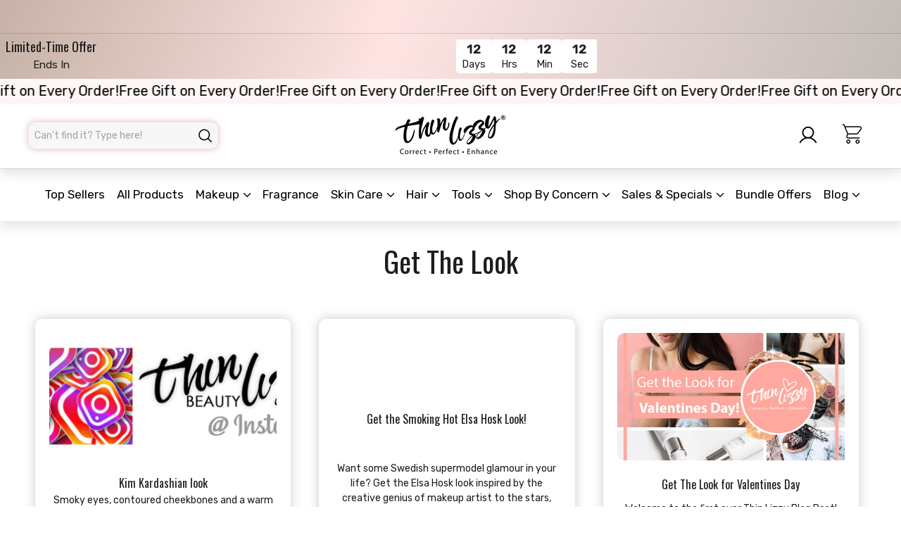

--- FILE ---
content_type: text/html; charset=utf-8
request_url: https://thinlizzy.co.nz/blogs/get-the-look/tagged/date-night
body_size: 38112
content:
<!doctype html>
<html class="no-js" lang="en" dir="ltr">
  <head>
    <meta charset="utf-8">
    <meta http-equiv="X-UA-Compatible" content="IE=edge,chrome=1">
    <meta name="viewport" content="width=device-width,initial-scale=1">
    <meta name="theme-color" content="#614e43">
    <link rel="canonical" href="https://thinlizzy.co.nz/blogs/get-the-look/tagged/date-night">
    <link rel="preconnect" href="https://fonts.shopifycdn.com" crossorigin>
    <link rel="dns-prefetch" href="https://productreviews.shopifycdn.com">
    <link rel="dns-prefetch" href="https://ajax.googleapis.com">
    <link rel="dns-prefetch" href="https://maps.googleapis.com">
    <link rel="dns-prefetch" href="https://maps.gstatic.com">
    <!-- Disable Variation until page content completely loaded -->
    <script async crossorigin fetchpriority="high" src="/cdn/shopifycloud/importmap-polyfill/es-modules-shim.2.4.0.js"></script>
<script>
      document.addEventListener('DOMContentLoaded', function() {
        window.addEventListener('load', function() {
          var variationsFieldsets = document.querySelectorAll('.variation-disabled');
          variationsFieldsets.forEach(function(fieldset) {
            fieldset.classList.remove('variation-disabled');
          });
        });
      });
    </script>
    <!-- Yotpo Star Ratings Widget -->
    <script type="text/javascript">
      (function e(){var e=document.createElement("script");e.type="text/javascript",e.async=true,e.src="//staticw2.yotpo.com/FjAccoaHEIKAHDDmssbY2uf3r1HG8sBE1cngJ1yJ/widget.js";var t=document.getElementsByTagName("script")[0];t.parentNode.insertBefore(e,t)})();
    </script><link rel="shortcut icon" href="//thinlizzy.co.nz/cdn/shop/files/favicon_32x32.png?v=1726190694" type="image/png"><title>Get The Look Blog by Thin Lizzy
 &ndash; Tagged &quot;date night&quot;&ndash; Thin Lizzy NZ
</title>
<meta name="description" content="Get the look with Thin Lizzy makeup tutorials, with tips on how to use and apply Thin Lizzy makeup for a perfect pout and glam look."><meta property="og:site_name" content="Thin Lizzy NZ">
  <meta property="og:url" content="https://thinlizzy.co.nz/blogs/get-the-look/tagged/date-night">
  <meta property="og:title" content="Get The Look Blog by Thin Lizzy">
  <meta property="og:type" content="website">
  <meta property="og:description" content="Get the look with Thin Lizzy makeup tutorials, with tips on how to use and apply Thin Lizzy makeup for a perfect pout and glam look.">
<meta property="og:image" content="http://thinlizzy.co.nz/cdn/shop/files/Thin_Lizzy_Social.png?v=1699481636">
    <meta property="og:image:secure_url" content="https://thinlizzy.co.nz/cdn/shop/files/Thin_Lizzy_Social.png?v=1699481636">
    <meta property="og:image:width" content="1200">
    <meta property="og:image:height" content="628"><meta name="twitter:site" content="@">
  <meta name="twitter:card" content="summary_large_image">
  <meta name="twitter:title" content="Get The Look Blog by Thin Lizzy">
  <meta name="twitter:description" content="Get the look with Thin Lizzy makeup tutorials, with tips on how to use and apply Thin Lizzy makeup for a perfect pout and glam look.">
<style data-shopify>@font-face {
  font-family: Oswald;
  font-weight: 400;
  font-style: normal;
  font-display: swap;
  src: url("//thinlizzy.co.nz/cdn/fonts/oswald/oswald_n4.7760ed7a63e536050f64bb0607ff70ce07a480bd.woff2") format("woff2"),
       url("//thinlizzy.co.nz/cdn/fonts/oswald/oswald_n4.ae5e497f60fc686568afe76e9ff1872693c533e9.woff") format("woff");
}

  @font-face {
  font-family: Rubik;
  font-weight: 400;
  font-style: normal;
  font-display: swap;
  src: url("//thinlizzy.co.nz/cdn/fonts/rubik/rubik_n4.c2fb67c90aa34ecf8da34fc1da937ee9c0c27942.woff2") format("woff2"),
       url("//thinlizzy.co.nz/cdn/fonts/rubik/rubik_n4.d229bd4a6a25ec476a0829a74bf3657a5fd9aa36.woff") format("woff");
}


  @font-face {
  font-family: Rubik;
  font-weight: 600;
  font-style: normal;
  font-display: swap;
  src: url("//thinlizzy.co.nz/cdn/fonts/rubik/rubik_n6.67aea03a872140ecba69ec8f230a6b23b75ea115.woff2") format("woff2"),
       url("//thinlizzy.co.nz/cdn/fonts/rubik/rubik_n6.68bdcdd14ff1017f6af9d9be50d3740fc083b3fd.woff") format("woff");
}

  @font-face {
  font-family: Rubik;
  font-weight: 400;
  font-style: italic;
  font-display: swap;
  src: url("//thinlizzy.co.nz/cdn/fonts/rubik/rubik_i4.528fdfa8adf0c2cb49c0f6d132dcaffa910849d6.woff2") format("woff2"),
       url("//thinlizzy.co.nz/cdn/fonts/rubik/rubik_i4.937396c2106c0db7a4072bbcd373d4e3d0ab306b.woff") format("woff");
}

  @font-face {
  font-family: Rubik;
  font-weight: 600;
  font-style: italic;
  font-display: swap;
  src: url("//thinlizzy.co.nz/cdn/fonts/rubik/rubik_i6.5023766262fd45dbd0fd5eaa5993b459c760c142.woff2") format("woff2"),
       url("//thinlizzy.co.nz/cdn/fonts/rubik/rubik_i6.d8047660bfa53ce9fbb8f4dbd284414c9080892d.woff") format("woff");
}

</style><link href="//thinlizzy.co.nz/cdn/shop/t/110/assets/components.css?v=38935234102750121851763420550" rel="stylesheet" type="text/css" media="all" />
    <link href="//thinlizzy.co.nz/cdn/shop/t/110/assets/contact-us.css?v=177835397572620566911763420390" rel="stylesheet" type="text/css" media="all" />
<style data-shopify>:root {
    --typeHeaderPrimary: Oswald;
    --typeHeaderFallback: sans-serif;
    --typeHeaderSize: 54px;
    --typeHeaderWeight: 400;
    --typeHeaderLineHeight: 1.1;
    --typeHeaderSpacing: 0.0em;

    --typeBasePrimary:Rubik;
    --typeBaseFallback:sans-serif;
    --typeBaseSize: 16px;
    --typeBaseWeight: 400;
    --typeBaseSpacing: 0.0em;
    --typeBaseLineHeight: 1.5;

    --colorSmallImageBg: #ffffff;
    --colorSmallImageBgDark: #f7f7f7;
    --colorLargeImageBg: #e7e7e7;
    --colorLargeImageBgLight: #ffffff;

    --iconWeight: 4px;
    --iconLinecaps: round;

    
      --buttonRadius: 3px;
      --btnPadding: 11px 25px;
    

    
      --roundness: 20px;
    

    
      --gridThickness: 1px;
    

    --productTileMargin: 5%;
    --collectionTileMargin: 20%;

    --swatchSize: 40px;
  }

  @media screen and (max-width: 768px) {
    :root {
      --typeBaseSize: 14px;

      
        --roundness: 15px;
        --btnPadding: 9px 25px;
      
    }
  }</style><script>
      document.documentElement.className = document.documentElement.className.replace('no-js', 'js');

      window.theme = window.theme || {};
      theme.routes = {
        home: "/",
        collections: "/collections",
        cart: "/cart.js",
        cartPage: "/cart",
        cartAdd: "/cart/add.js",
        cartChange: "/cart/change.js",
        search: "/search",
        predictiveSearch: "/search/suggest"
      };

      theme.strings = {
        soldOut: "Sold Out",
        unavailable: "Unavailable",
        inStockLabel: "In stock, ready to ship",
        oneStockLabel: "Low stock - [count] item left",
        otherStockLabel: "Low stock - [count] items left",
        willNotShipUntil: "Ready to ship [date]",
        willBeInStockAfter: "Back in stock [date]",
        waitingForStock: "Backordered, shipping soon",
        savePrice: "Save [saved_amount]",
        cartEmpty: "Your cart is currently empty.",
        cartTermsConfirmation: "You must agree with the terms and conditions of sales to check out",
        searchCollections: "Collections",
        searchPages: "Pages",
        searchArticles: "Articles",
        maxQuantity: "You can only have [quantity] of [title] in your cart."
      };
      theme.settings = {
        cartType: "page",
        isCustomerTemplate: false,
        moneyFormat: "${{amount}}",
        saveType: "dollar",
        productImageSize: "square",
        productImageCover: true,
        predictiveSearch: true,
        predictiveSearchType: null,
        superScriptSetting: false,
        superScriptPrice: false,
        quickView: false,
        quickAdd: false,
        themeName: 'Expanse',
        themeVersion: "5.0.0"
      };
    </script><script type="importmap">
  {
    "imports": {
      "components/announcement-bar": "//thinlizzy.co.nz/cdn/shop/t/110/assets/announcement-bar.js?v=30886685393339443611763420386",
      "components/gift-card-recipient-form": "//thinlizzy.co.nz/cdn/shop/t/110/assets/gift-card-recipient-form.js?v=63274452948634539821763420480",
      "components/image-element": "//thinlizzy.co.nz/cdn/shop/t/110/assets/image-element.js?v=149560905999217168541763420483",
      "components/newsletter-reminder": "//thinlizzy.co.nz/cdn/shop/t/110/assets/newsletter-reminder.js?v=158689173741753302301763420488",
      "components/predictive-search": "//thinlizzy.co.nz/cdn/shop/t/110/assets/predictive-search.js?v=14616254621968243881763420493",
      "components/price-range": "//thinlizzy.co.nz/cdn/shop/t/110/assets/price-range.js?v=181072884619090886471763420494",
      "components/product-complementary": "//thinlizzy.co.nz/cdn/shop/t/110/assets/product-complementary.js?v=115010611336991946551763420494",
      "components/product-grid-item": "//thinlizzy.co.nz/cdn/shop/t/110/assets/product-grid-item.js?v=163812820723271128961763420495",
      "components/product-images": "//thinlizzy.co.nz/cdn/shop/t/110/assets/product-images.js?v=165385719376091763651763420495",
      "components/quick-add": "//thinlizzy.co.nz/cdn/shop/t/110/assets/quick-add.js?v=42542036387708553681763420497",
      "components/quick-shop": "//thinlizzy.co.nz/cdn/shop/t/110/assets/quick-shop.js?v=14962520786590995971763420497",
      "components/section-age-verification-popup": "//thinlizzy.co.nz/cdn/shop/t/110/assets/section-age-verification-popup.js?v=570856957843724541763420498",
      "components/section-background-image-text": "//thinlizzy.co.nz/cdn/shop/t/110/assets/section-background-image-text.js?v=134193327559148673711763420499",
      "components/section-collection-header": "//thinlizzy.co.nz/cdn/shop/t/110/assets/section-collection-header.js?v=62104955657552942271763420499",
      "components/section-countdown": "//thinlizzy.co.nz/cdn/shop/t/110/assets/section-countdown.js?v=83619262456850900011763420499",
      "components/section-featured-collection": "//thinlizzy.co.nz/cdn/shop/t/110/assets/section-featured-collection.js?v=70396313371272205741763420500",
      "components/section-footer": "//thinlizzy.co.nz/cdn/shop/t/110/assets/section-footer.js?v=143843864055408484941763420500",
      "components/section-header": "//thinlizzy.co.nz/cdn/shop/t/110/assets/section-header.js?v=114101115667708695071763420501",
      "components/section-hero-video": "//thinlizzy.co.nz/cdn/shop/t/110/assets/section-hero-video.js?v=138616389493027501011763420501",
      "components/section-hotspots": "//thinlizzy.co.nz/cdn/shop/t/110/assets/section-hotspots.js?v=118949170610172005021763420502",
      "components/section-image-compare": "//thinlizzy.co.nz/cdn/shop/t/110/assets/section-image-compare.js?v=25526173009852246331763420502",
      "components/section-main-cart": "//thinlizzy.co.nz/cdn/shop/t/110/assets/section-main-cart.js?v=102282689976117535291763420502",
      "components/section-main-collection": "//thinlizzy.co.nz/cdn/shop/t/110/assets/section-main-collection.js?v=178808321021703902081763420503",
      "components/section-main-product": "//thinlizzy.co.nz/cdn/shop/t/110/assets/section-main-product.js?v=48829736225712131391763420503",
      "components/section-main-search": "//thinlizzy.co.nz/cdn/shop/t/110/assets/section-main-search.js?v=91363574603513782361763420503",
      "components/section-map": "//thinlizzy.co.nz/cdn/shop/t/110/assets/section-map.js?v=85731902998194521351763420504",
      "components/section-more-products-vendor": "//thinlizzy.co.nz/cdn/shop/t/110/assets/section-more-products-vendor.js?v=105326113681965784221763420504",
      "components/section-newsletter-popup": "//thinlizzy.co.nz/cdn/shop/t/110/assets/section-newsletter-popup.js?v=170953806956104469461763420505",
      "components/section-password-header": "//thinlizzy.co.nz/cdn/shop/t/110/assets/section-password-header.js?v=152732804639088855281763420505",
      "components/section-product-recommendations": "//thinlizzy.co.nz/cdn/shop/t/110/assets/section-product-recommendations.js?v=68463675784327451211763420505",
      "components/section-promo-grid": "//thinlizzy.co.nz/cdn/shop/t/110/assets/section-promo-grid.js?v=40677006983618170181763420506",
      "components/section-recently-viewed": "//thinlizzy.co.nz/cdn/shop/t/110/assets/section-recently-viewed.js?v=55008218357156806671763420506",
      "components/section-slideshow": "//thinlizzy.co.nz/cdn/shop/t/110/assets/section-slideshow.js?v=78404926763425096301763420507",
      "components/section-slideshow-image": "//thinlizzy.co.nz/cdn/shop/t/110/assets/section-slideshow-image.js?v=78404926763425096301763420507",
      "components/section-slideshow-split": "//thinlizzy.co.nz/cdn/shop/t/110/assets/section-slideshow-split.js?v=78404926763425096301763420507",
      "components/section-store-availability": "//thinlizzy.co.nz/cdn/shop/t/110/assets/section-store-availability.js?v=179020056623871860581763420508",
      "components/section-testimonials": "//thinlizzy.co.nz/cdn/shop/t/110/assets/section-testimonials.js?v=135504612583298795321763420508",
      "components/section-toolbar": "//thinlizzy.co.nz/cdn/shop/t/110/assets/section-toolbar.js?v=40810883655964320851763420509",
      "components/tool-tip": "//thinlizzy.co.nz/cdn/shop/t/110/assets/tool-tip.js?v=80946909978688486381763420512",
      "components/tool-tip-trigger": "//thinlizzy.co.nz/cdn/shop/t/110/assets/tool-tip-trigger.js?v=34194649362372648151763420512",
      "@archetype-themes/scripts/helpers/init-AOS": "//thinlizzy.co.nz/cdn/shop/t/110/assets/init-AOS.js?v=133119721856805501371763420484",
      "@archetype-themes/scripts/config": "//thinlizzy.co.nz/cdn/shop/t/110/assets/config.js?v=182715560184026551971763420390",
      "@archetype-themes/scripts/helpers/sections": "//thinlizzy.co.nz/cdn/shop/t/110/assets/sections.js?v=30525676374169029511763420509",
      "js-cookie": "//thinlizzy.co.nz/cdn/shop/t/110/assets/js.cookie.mjs?v=38015963105781969301763420485",
      "@archetype-themes/scripts/modules/modal": "//thinlizzy.co.nz/cdn/shop/t/110/assets/modal.js?v=45231143018390192411763420487",
      "@archetype-themes/scripts/modules/slideshow": "//thinlizzy.co.nz/cdn/shop/t/110/assets/slideshow.js?v=115463872910527769351763420510",
      "@archetype-themes/scripts/modules/product-recommendations": "//thinlizzy.co.nz/cdn/shop/t/110/assets/product-recommendations.js?v=141755646337419727601763420496",
      "nouislider": "//thinlizzy.co.nz/cdn/shop/t/110/assets/nouislider.js?v=100438778919154896961763420489",
      "@archetype-themes/scripts/helpers/currency": "//thinlizzy.co.nz/cdn/shop/t/110/assets/currency.js?v=14275331480271113601763420391",
      "@archetype-themes/scripts/helpers/delegate": "//thinlizzy.co.nz/cdn/shop/t/110/assets/delegate.js?v=150733600779017316001763420392",
      "@archetype-themes/scripts/modules/swatches": "//thinlizzy.co.nz/cdn/shop/t/110/assets/swatches.js?v=103882278052475410121763420510",
      "@archetype-themes/scripts/modules/photoswipe": "//thinlizzy.co.nz/cdn/shop/t/110/assets/photoswipe.js?v=133149125523312087301763420492",
      "@archetype-themes/scripts/modules/product": "//thinlizzy.co.nz/cdn/shop/t/110/assets/product.js?v=113938241193965881771763420496",
      "@archetype-themes/scripts/modules/collapsibles": "//thinlizzy.co.nz/cdn/shop/t/110/assets/collapsibles.js?v=173915476688299204401763420388",
      "@archetype-themes/scripts/modules/header-nav": "//thinlizzy.co.nz/cdn/shop/t/110/assets/header-nav.js?v=153535264877449452281763420482",
      "@archetype-themes/scripts/modules/parallax": "//thinlizzy.co.nz/cdn/shop/t/110/assets/parallax.js?v=20658553194097617601763420491",
      "@archetype-themes/scripts/modules/collection-template": "//thinlizzy.co.nz/cdn/shop/t/110/assets/collection-template.js?v=8569102102474570871763420388",
      "@archetype-themes/scripts/modules/disclosure": "//thinlizzy.co.nz/cdn/shop/t/110/assets/disclosure.js?v=24495297545550370831763420392",
      "@archetype-themes/scripts/modules/mobile-nav": "//thinlizzy.co.nz/cdn/shop/t/110/assets/mobile-nav.js?v=65063705214388957511763420487",
      "@archetype-themes/scripts/modules/header-search": "//thinlizzy.co.nz/cdn/shop/t/110/assets/header-search.js?v=96962303281191137591763420482",
      "@archetype-themes/scripts/modules/cart-drawer": "//thinlizzy.co.nz/cdn/shop/t/110/assets/cart-drawer.js?v=127359067068143228651763420387",
      "@archetype-themes/scripts/helpers/utils": "//thinlizzy.co.nz/cdn/shop/t/110/assets/utils.js?v=183768819557536265621763420513",
      "@archetype-themes/scripts/helpers/size-drawer": "//thinlizzy.co.nz/cdn/shop/t/110/assets/size-drawer.js?v=16908746908081919891763420509",
      "@archetype-themes/scripts/modules/video-section": "//thinlizzy.co.nz/cdn/shop/t/110/assets/video-section.js?v=38415978955926866351763420514",
      "@archetype-themes/scripts/modules/cart-form": "//thinlizzy.co.nz/cdn/shop/t/110/assets/cart-form.js?v=171395635512034314881763420387",
      "@archetype-themes/scripts/helpers/init-observer": "//thinlizzy.co.nz/cdn/shop/t/110/assets/init-observer.js?v=151712110650051136771763420485",
      "@archetype-themes/scripts/helpers/ajax-renderer": "//thinlizzy.co.nz/cdn/shop/t/110/assets/ajax-renderer.js?v=167707973626936292861763420385",
      "@archetype-themes/scripts/modules/tool-tip": "//thinlizzy.co.nz/cdn/shop/t/110/assets/tool-tip.js?v=80946909978688486381763420512",
      "@archetype-themes/scripts/modules/tool-tip-trigger": "//thinlizzy.co.nz/cdn/shop/t/110/assets/tool-tip-trigger.js?v=34194649362372648151763420512",
      "@archetype-themes/scripts/modules/drawers": "//thinlizzy.co.nz/cdn/shop/t/110/assets/drawers.js?v=90797109483806998381763420393",
      "@archetype-themes/scripts/helpers/init-globals": "//thinlizzy.co.nz/cdn/shop/t/110/assets/init-globals.js?v=27416668792594130621763420484",
      "aos": "//thinlizzy.co.nz/cdn/shop/t/110/assets/aos.js?v=106204913141253275521763420386",
      "@archetype-themes/scripts/helpers/a11y": "//thinlizzy.co.nz/cdn/shop/t/110/assets/a11y.js?v=114228441666679744341763420385",
      "@archetype-themes/scripts/vendors/flickity": "//thinlizzy.co.nz/cdn/shop/t/110/assets/flickity.js?v=48539322729379456441763420394",
      "@archetype-themes/scripts/vendors/flickity-fade": "//thinlizzy.co.nz/cdn/shop/t/110/assets/flickity-fade.js?v=70708211373116380081763420394",
      "@archetype-themes/scripts/vendors/photoswipe.min": "//thinlizzy.co.nz/cdn/shop/t/110/assets/photoswipe.min.js?v=96706414436924913981763420492",
      "@archetype-themes/scripts/vendors/photoswipe-ui-default.min": "//thinlizzy.co.nz/cdn/shop/t/110/assets/photoswipe-ui-default.min.js?v=52395271779278780601763420492",
      "@archetype-themes/scripts/helpers/images": "//thinlizzy.co.nz/cdn/shop/t/110/assets/images.js?v=154579799771787317231763420483",
      "@archetype-themes/scripts/helpers/variants": "//thinlizzy.co.nz/cdn/shop/t/110/assets/variants.js?v=140263944250498066851763420513",
      "@archetype-themes/scripts/modules/variant-availability": "//thinlizzy.co.nz/cdn/shop/t/110/assets/variant-availability.js?v=106313593704684021601763420513",
      "@archetype-themes/scripts/modules/quantity-selectors": "//thinlizzy.co.nz/cdn/shop/t/110/assets/quantity-selectors.js?v=180817540312099548121763420497",
      "@archetype-themes/scripts/modules/product-ajax-form": "//thinlizzy.co.nz/cdn/shop/t/110/assets/product-ajax-form.js?v=113985492364756232791763420494",
      "@archetype-themes/scripts/helpers/youtube": "//thinlizzy.co.nz/cdn/shop/t/110/assets/youtube.js?v=58030359294421050461763420515",
      "@archetype-themes/scripts/helpers/vimeo": "//thinlizzy.co.nz/cdn/shop/t/110/assets/vimeo.js?v=147998489296355848171763420514",
      "@archetype-themes/scripts/modules/product-media": "//thinlizzy.co.nz/cdn/shop/t/110/assets/product-media.js?v=7149764575920620621763420495",
      "@archetype-themes/scripts/modules/collection-sidebar": "//thinlizzy.co.nz/cdn/shop/t/110/assets/collection-sidebar.js?v=102654819825539199081763420388",
      "@archetype-themes/scripts/modules/cart-api": "//thinlizzy.co.nz/cdn/shop/t/110/assets/cart-api.js?v=177228419985507265221763420387",
      "@archetype-themes/scripts/modules/video-modal": "//thinlizzy.co.nz/cdn/shop/t/110/assets/video-modal.js?v=5964877832267866681763420514",
      "@archetype-themes/scripts/modules/animation-observer": "//thinlizzy.co.nz/cdn/shop/t/110/assets/animation-observer.js?v=110233317842681188241763420385",
      "@archetype-themes/scripts/modules/page-transitions": "//thinlizzy.co.nz/cdn/shop/t/110/assets/page-transitions.js?v=72265230091955981801763420489",
      "@archetype-themes/scripts/helpers/rte": "//thinlizzy.co.nz/cdn/shop/t/110/assets/rte.js?v=124638893503654398791763420498",
      "@archetype-themes/scripts/helpers/library-loader": "//thinlizzy.co.nz/cdn/shop/t/110/assets/library-loader.js?v=109812686109916403541763420486"
    }
  }
</script>
<script>
  if (!(HTMLScriptElement.supports && HTMLScriptElement.supports('importmap'))) {
    const el = document.createElement('script');
    el.async = true;
    el.src = "//thinlizzy.co.nz/cdn/shop/t/110/assets/es-module-shims.min.js?v=63404930985865369141763420393";
    document.head.appendChild(el);
  }
</script>
<link rel="modulepreload" href="//thinlizzy.co.nz/cdn/shop/t/110/assets/is-land.min.js?v=150365442064817536931763420485">
<script type="module" src="//thinlizzy.co.nz/cdn/shop/t/110/assets/is-land.min.js?v=150365442064817536931763420485"></script>
<script>window.performance && window.performance.mark && window.performance.mark('shopify.content_for_header.start');</script><meta name="google-site-verification" content="RiskhEkjF9rb2Hm_0ojvZO1FIOUKlV8CYLRYbhiqMqk">
<meta id="shopify-digital-wallet" name="shopify-digital-wallet" content="/28894940/digital_wallets/dialog">
<meta name="shopify-checkout-api-token" content="6ee411aa373372b3020041a6f6b04b33">
<meta id="in-context-paypal-metadata" data-shop-id="28894940" data-venmo-supported="false" data-environment="production" data-locale="en_US" data-paypal-v4="true" data-currency="NZD">
<link rel="alternate" type="application/atom+xml" title="Feed" href="/blogs/get-the-look/tagged/date-night.atom" />
<script async="async" src="/checkouts/internal/preloads.js?locale=en-NZ"></script>
<link rel="preconnect" href="https://shop.app" crossorigin="anonymous">
<script async="async" src="https://shop.app/checkouts/internal/preloads.js?locale=en-NZ&shop_id=28894940" crossorigin="anonymous"></script>
<script id="apple-pay-shop-capabilities" type="application/json">{"shopId":28894940,"countryCode":"NZ","currencyCode":"NZD","merchantCapabilities":["supports3DS"],"merchantId":"gid:\/\/shopify\/Shop\/28894940","merchantName":"Thin Lizzy NZ","requiredBillingContactFields":["postalAddress","email","phone"],"requiredShippingContactFields":["postalAddress","email","phone"],"shippingType":"shipping","supportedNetworks":["visa","masterCard","amex","jcb"],"total":{"type":"pending","label":"Thin Lizzy NZ","amount":"1.00"},"shopifyPaymentsEnabled":true,"supportsSubscriptions":true}</script>
<script id="shopify-features" type="application/json">{"accessToken":"6ee411aa373372b3020041a6f6b04b33","betas":["rich-media-storefront-analytics"],"domain":"thinlizzy.co.nz","predictiveSearch":true,"shopId":28894940,"locale":"en"}</script>
<script>var Shopify = Shopify || {};
Shopify.shop = "thin-lizzy-nz.myshopify.com";
Shopify.locale = "en";
Shopify.currency = {"active":"NZD","rate":"1.0"};
Shopify.country = "NZ";
Shopify.theme = {"name":"2025 Black Friday Sale","id":142921564202,"schema_name":"Expanse","schema_version":"5.0.0","theme_store_id":null,"role":"main"};
Shopify.theme.handle = "null";
Shopify.theme.style = {"id":null,"handle":null};
Shopify.cdnHost = "thinlizzy.co.nz/cdn";
Shopify.routes = Shopify.routes || {};
Shopify.routes.root = "/";</script>
<script type="module">!function(o){(o.Shopify=o.Shopify||{}).modules=!0}(window);</script>
<script>!function(o){function n(){var o=[];function n(){o.push(Array.prototype.slice.apply(arguments))}return n.q=o,n}var t=o.Shopify=o.Shopify||{};t.loadFeatures=n(),t.autoloadFeatures=n()}(window);</script>
<script>
  window.ShopifyPay = window.ShopifyPay || {};
  window.ShopifyPay.apiHost = "shop.app\/pay";
  window.ShopifyPay.redirectState = null;
</script>
<script id="shop-js-analytics" type="application/json">{"pageType":"blog"}</script>
<script defer="defer" async type="module" src="//thinlizzy.co.nz/cdn/shopifycloud/shop-js/modules/v2/client.init-shop-cart-sync_D0dqhulL.en.esm.js"></script>
<script defer="defer" async type="module" src="//thinlizzy.co.nz/cdn/shopifycloud/shop-js/modules/v2/chunk.common_CpVO7qML.esm.js"></script>
<script type="module">
  await import("//thinlizzy.co.nz/cdn/shopifycloud/shop-js/modules/v2/client.init-shop-cart-sync_D0dqhulL.en.esm.js");
await import("//thinlizzy.co.nz/cdn/shopifycloud/shop-js/modules/v2/chunk.common_CpVO7qML.esm.js");

  window.Shopify.SignInWithShop?.initShopCartSync?.({"fedCMEnabled":true,"windoidEnabled":true});

</script>
<script>
  window.Shopify = window.Shopify || {};
  if (!window.Shopify.featureAssets) window.Shopify.featureAssets = {};
  window.Shopify.featureAssets['shop-js'] = {"shop-cart-sync":["modules/v2/client.shop-cart-sync_D9bwt38V.en.esm.js","modules/v2/chunk.common_CpVO7qML.esm.js"],"init-fed-cm":["modules/v2/client.init-fed-cm_BJ8NPuHe.en.esm.js","modules/v2/chunk.common_CpVO7qML.esm.js"],"init-shop-email-lookup-coordinator":["modules/v2/client.init-shop-email-lookup-coordinator_pVrP2-kG.en.esm.js","modules/v2/chunk.common_CpVO7qML.esm.js"],"shop-cash-offers":["modules/v2/client.shop-cash-offers_CNh7FWN-.en.esm.js","modules/v2/chunk.common_CpVO7qML.esm.js","modules/v2/chunk.modal_DKF6x0Jh.esm.js"],"init-shop-cart-sync":["modules/v2/client.init-shop-cart-sync_D0dqhulL.en.esm.js","modules/v2/chunk.common_CpVO7qML.esm.js"],"init-windoid":["modules/v2/client.init-windoid_DaoAelzT.en.esm.js","modules/v2/chunk.common_CpVO7qML.esm.js"],"shop-toast-manager":["modules/v2/client.shop-toast-manager_1DND8Tac.en.esm.js","modules/v2/chunk.common_CpVO7qML.esm.js"],"pay-button":["modules/v2/client.pay-button_CFeQi1r6.en.esm.js","modules/v2/chunk.common_CpVO7qML.esm.js"],"shop-button":["modules/v2/client.shop-button_Ca94MDdQ.en.esm.js","modules/v2/chunk.common_CpVO7qML.esm.js"],"shop-login-button":["modules/v2/client.shop-login-button_DPYNfp1Z.en.esm.js","modules/v2/chunk.common_CpVO7qML.esm.js","modules/v2/chunk.modal_DKF6x0Jh.esm.js"],"avatar":["modules/v2/client.avatar_BTnouDA3.en.esm.js"],"shop-follow-button":["modules/v2/client.shop-follow-button_BMKh4nJE.en.esm.js","modules/v2/chunk.common_CpVO7qML.esm.js","modules/v2/chunk.modal_DKF6x0Jh.esm.js"],"init-customer-accounts-sign-up":["modules/v2/client.init-customer-accounts-sign-up_CJXi5kRN.en.esm.js","modules/v2/client.shop-login-button_DPYNfp1Z.en.esm.js","modules/v2/chunk.common_CpVO7qML.esm.js","modules/v2/chunk.modal_DKF6x0Jh.esm.js"],"init-shop-for-new-customer-accounts":["modules/v2/client.init-shop-for-new-customer-accounts_BoBxkgWu.en.esm.js","modules/v2/client.shop-login-button_DPYNfp1Z.en.esm.js","modules/v2/chunk.common_CpVO7qML.esm.js","modules/v2/chunk.modal_DKF6x0Jh.esm.js"],"init-customer-accounts":["modules/v2/client.init-customer-accounts_DCuDTzpR.en.esm.js","modules/v2/client.shop-login-button_DPYNfp1Z.en.esm.js","modules/v2/chunk.common_CpVO7qML.esm.js","modules/v2/chunk.modal_DKF6x0Jh.esm.js"],"checkout-modal":["modules/v2/client.checkout-modal_U_3e4VxF.en.esm.js","modules/v2/chunk.common_CpVO7qML.esm.js","modules/v2/chunk.modal_DKF6x0Jh.esm.js"],"lead-capture":["modules/v2/client.lead-capture_DEgn0Z8u.en.esm.js","modules/v2/chunk.common_CpVO7qML.esm.js","modules/v2/chunk.modal_DKF6x0Jh.esm.js"],"shop-login":["modules/v2/client.shop-login_CoM5QKZ_.en.esm.js","modules/v2/chunk.common_CpVO7qML.esm.js","modules/v2/chunk.modal_DKF6x0Jh.esm.js"],"payment-terms":["modules/v2/client.payment-terms_BmrqWn8r.en.esm.js","modules/v2/chunk.common_CpVO7qML.esm.js","modules/v2/chunk.modal_DKF6x0Jh.esm.js"]};
</script>
<script>(function() {
  var isLoaded = false;
  function asyncLoad() {
    if (isLoaded) return;
    isLoaded = true;
    var urls = ["https:\/\/cdn-loyalty.yotpo.com\/loader\/K65qF7S1heKjn0YE8MB8sQ.js?shop=thin-lizzy-nz.myshopify.com","https:\/\/cdn-scripts.signifyd.com\/shopify\/script-tag.js?shop=thin-lizzy-nz.myshopify.com","https:\/\/instafeed.nfcube.com\/cdn\/eb0ba6ac48cd371513e10bcb2b3ef92c.js?shop=thin-lizzy-nz.myshopify.com","https:\/\/tpi-app.herokuapp.com\/get_script\/aa66dda8bb9111ecbf98520b40043682.js?v=327647\u0026shop=thin-lizzy-nz.myshopify.com","https:\/\/app.taggshop.io\/js\/embed.min.js?shop=thin-lizzy-nz.myshopify.com","https:\/\/widget.tagembed.com\/embed.min.js?shop=thin-lizzy-nz.myshopify.com","https:\/\/d18eg7dreypte5.cloudfront.net\/scripts\/integrations\/subscription.js?shop=thin-lizzy-nz.myshopify.com","https:\/\/static.rechargecdn.com\/assets\/js\/widget.min.js?shop=thin-lizzy-nz.myshopify.com","https:\/\/t.cfjump.com\/tag\/76791?shop=thin-lizzy-nz.myshopify.com","https:\/\/d18eg7dreypte5.cloudfront.net\/browse-abandonment\/v2\/browse_abandonment.js?shop=thin-lizzy-nz.myshopify.com","\/\/cdn.shopify.com\/proxy\/cf31e0c0739909edda7065b5de083fedd9b0b4ce106ccd6f9190851c9e38ebff\/thinlizzy.activehosted.com\/js\/site-tracking.php?shop=thin-lizzy-nz.myshopify.com\u0026sp-cache-control=cHVibGljLCBtYXgtYWdlPTkwMA","https:\/\/assets1.adroll.com\/shopify\/latest\/j\/shopify_rolling_bootstrap_v2.js?adroll_adv_id=RA3FUNBKQVAVLOEEFXFU3V\u0026adroll_pix_id=DHFUHONN7ZCF5L62G6PGD4\u0026shop=thin-lizzy-nz.myshopify.com","https:\/\/thread.spicegems.org\/0\/js\/scripttags\/thin-lizzy-nz\/country_redirect_3f885ab8558bad0cf1c3e75d1f9bb7a6.min.js?v=35\u0026shop=thin-lizzy-nz.myshopify.com","https:\/\/cdn.rebuyengine.com\/onsite\/js\/rebuy.js?shop=thin-lizzy-nz.myshopify.com","https:\/\/cba.bestfreecdn.com\/storage\/js\/cba-28894940.js?ver=17\u0026shop=thin-lizzy-nz.myshopify.com","https:\/\/d2fk970j0emtue.cloudfront.net\/shop\/js\/free-gift-cart-upsell-pro.min.js?shop=thin-lizzy-nz.myshopify.com"];
    for (var i = 0; i < urls.length; i++) {
      var s = document.createElement('script');
      s.type = 'text/javascript';
      s.async = true;
      s.src = urls[i];
      var x = document.getElementsByTagName('script')[0];
      x.parentNode.insertBefore(s, x);
    }
  };
  if(window.attachEvent) {
    window.attachEvent('onload', asyncLoad);
  } else {
    window.addEventListener('load', asyncLoad, false);
  }
})();</script>
<script id="__st">var __st={"a":28894940,"offset":46800,"reqid":"ea291aa7-bc22-40e8-84d0-2b821f68ca9d-1764182123","pageurl":"thinlizzy.co.nz\/blogs\/get-the-look\/tagged\/date-night","s":"blogs-19608600618","u":"47d4c497d62e","p":"blog","rtyp":"blog","rid":19608600618};</script>
<script>window.ShopifyPaypalV4VisibilityTracking = true;</script>
<script id="form-persister">!function(){'use strict';const t='contact',e='new_comment',n=[[t,t],['blogs',e],['comments',e],[t,'customer']],o='password',r='form_key',c=['recaptcha-v3-token','g-recaptcha-response','h-captcha-response',o],s=()=>{try{return window.sessionStorage}catch{return}},i='__shopify_v',u=t=>t.elements[r],a=function(){const t=[...n].map((([t,e])=>`form[action*='/${t}']:not([data-nocaptcha='true']) input[name='form_type'][value='${e}']`)).join(',');var e;return e=t,()=>e?[...document.querySelectorAll(e)].map((t=>t.form)):[]}();function m(t){const e=u(t);a().includes(t)&&(!e||!e.value)&&function(t){try{if(!s())return;!function(t){const e=s();if(!e)return;const n=u(t);if(!n)return;const o=n.value;o&&e.removeItem(o)}(t);const e=Array.from(Array(32),(()=>Math.random().toString(36)[2])).join('');!function(t,e){u(t)||t.append(Object.assign(document.createElement('input'),{type:'hidden',name:r})),t.elements[r].value=e}(t,e),function(t,e){const n=s();if(!n)return;const r=[...t.querySelectorAll(`input[type='${o}']`)].map((({name:t})=>t)),u=[...c,...r],a={};for(const[o,c]of new FormData(t).entries())u.includes(o)||(a[o]=c);n.setItem(e,JSON.stringify({[i]:1,action:t.action,data:a}))}(t,e)}catch(e){console.error('failed to persist form',e)}}(t)}const f=t=>{if('true'===t.dataset.persistBound)return;const e=function(t,e){const n=function(t){return'function'==typeof t.submit?t.submit:HTMLFormElement.prototype.submit}(t).bind(t);return function(){let t;return()=>{t||(t=!0,(()=>{try{e(),n()}catch(t){(t=>{console.error('form submit failed',t)})(t)}})(),setTimeout((()=>t=!1),250))}}()}(t,(()=>{m(t)}));!function(t,e){if('function'==typeof t.submit&&'function'==typeof e)try{t.submit=e}catch{}}(t,e),t.addEventListener('submit',(t=>{t.preventDefault(),e()})),t.dataset.persistBound='true'};!function(){function t(t){const e=(t=>{const e=t.target;return e instanceof HTMLFormElement?e:e&&e.form})(t);e&&m(e)}document.addEventListener('submit',t),document.addEventListener('DOMContentLoaded',(()=>{const e=a();for(const t of e)f(t);var n;n=document.body,new window.MutationObserver((t=>{for(const e of t)if('childList'===e.type&&e.addedNodes.length)for(const t of e.addedNodes)1===t.nodeType&&'FORM'===t.tagName&&a().includes(t)&&f(t)})).observe(n,{childList:!0,subtree:!0,attributes:!1}),document.removeEventListener('submit',t)}))}()}();</script>
<script integrity="sha256-52AcMU7V7pcBOXWImdc/TAGTFKeNjmkeM1Pvks/DTgc=" data-source-attribution="shopify.loadfeatures" defer="defer" src="//thinlizzy.co.nz/cdn/shopifycloud/storefront/assets/storefront/load_feature-81c60534.js" crossorigin="anonymous"></script>
<script crossorigin="anonymous" defer="defer" src="//thinlizzy.co.nz/cdn/shopifycloud/storefront/assets/shopify_pay/storefront-65b4c6d7.js?v=20250812"></script>
<script data-source-attribution="shopify.dynamic_checkout.dynamic.init">var Shopify=Shopify||{};Shopify.PaymentButton=Shopify.PaymentButton||{isStorefrontPortableWallets:!0,init:function(){window.Shopify.PaymentButton.init=function(){};var t=document.createElement("script");t.src="https://thinlizzy.co.nz/cdn/shopifycloud/portable-wallets/latest/portable-wallets.en.js",t.type="module",document.head.appendChild(t)}};
</script>
<script data-source-attribution="shopify.dynamic_checkout.buyer_consent">
  function portableWalletsHideBuyerConsent(e){var t=document.getElementById("shopify-buyer-consent"),n=document.getElementById("shopify-subscription-policy-button");t&&n&&(t.classList.add("hidden"),t.setAttribute("aria-hidden","true"),n.removeEventListener("click",e))}function portableWalletsShowBuyerConsent(e){var t=document.getElementById("shopify-buyer-consent"),n=document.getElementById("shopify-subscription-policy-button");t&&n&&(t.classList.remove("hidden"),t.removeAttribute("aria-hidden"),n.addEventListener("click",e))}window.Shopify?.PaymentButton&&(window.Shopify.PaymentButton.hideBuyerConsent=portableWalletsHideBuyerConsent,window.Shopify.PaymentButton.showBuyerConsent=portableWalletsShowBuyerConsent);
</script>
<script data-source-attribution="shopify.dynamic_checkout.cart.bootstrap">document.addEventListener("DOMContentLoaded",(function(){function t(){return document.querySelector("shopify-accelerated-checkout-cart, shopify-accelerated-checkout")}if(t())Shopify.PaymentButton.init();else{new MutationObserver((function(e,n){t()&&(Shopify.PaymentButton.init(),n.disconnect())})).observe(document.body,{childList:!0,subtree:!0})}}));
</script>
<link id="shopify-accelerated-checkout-styles" rel="stylesheet" media="screen" href="https://thinlizzy.co.nz/cdn/shopifycloud/portable-wallets/latest/accelerated-checkout-backwards-compat.css" crossorigin="anonymous">
<style id="shopify-accelerated-checkout-cart">
        #shopify-buyer-consent {
  margin-top: 1em;
  display: inline-block;
  width: 100%;
}

#shopify-buyer-consent.hidden {
  display: none;
}

#shopify-subscription-policy-button {
  background: none;
  border: none;
  padding: 0;
  text-decoration: underline;
  font-size: inherit;
  cursor: pointer;
}

#shopify-subscription-policy-button::before {
  box-shadow: none;
}

      </style>

<script>window.performance && window.performance.mark && window.performance.mark('shopify.content_for_header.end');</script>

    <script src="//thinlizzy.co.nz/cdn/shop/t/110/assets/theme.js?v=32884319674569586321763420512" defer="defer"></script>
    <script src="//thinlizzy.co.nz/cdn/shop/t/110/assets/ajax-load.js?v=171827203645241506581763420385" defer="defer"></script>
    <!-- Gem_Page_Header_Script -->
    <!-- "snippets/gem-app-header-scripts.liquid" was not rendered, the associated app was uninstalled -->
    <!-- End_Gem_Page_Header_Script -->

    <!-- Start VWO Async SmartCode -->
    <link rel="preconnect" href="https://dev.visualwebsiteoptimizer.com">
    <script type="text/javascript" id="vwoCode">
      window._vwo_code || (function() {
      var account_id=563696,
      version=2.1,
      settings_tolerance=2000,
      hide_element='body',
      hide_element_style = 'opacity:0 !important;filter:alpha(opacity=0) !important;background:none !important;transition:none !important;',
      /* DO NOT EDIT BELOW THIS LINE */
      f=false,w=window,d=document,v=d.querySelector('#vwoCode'),cK='_vwo_'+account_id+'_settings',cc={};try{var c=JSON.parse(localStorage.getItem('_vwo_'+account_id+'_config'));cc=c&&typeof c==='object'?c:{}}catch(e){}var stT=cc.stT==='session'?w.sessionStorage:w.localStorage;code={use_existing_jquery:function(){return typeof use_existing_jquery!=='undefined'?use_existing_jquery:undefined},library_tolerance:function(){return typeof library_tolerance!=='undefined'?library_tolerance:undefined},settings_tolerance:function(){return cc.sT||settings_tolerance},hide_element_style:function(){return'{'+(cc.hES||hide_element_style)+'}'},hide_element:function(){if(performance.getEntriesByName('first-contentful-paint')[0]){return''}return typeof cc.hE==='string'?cc.hE:hide_element},getVersion:function(){return version},finish:function(e){if(!f){f=true;var t=d.getElementById('_vis_opt_path_hides');if(t)t.parentNode.removeChild(t);if(e)(new Image).src='https://dev.visualwebsiteoptimizer.com/ee.gif?a='+account_id+e}},finished:function(){return f},addScript:function(e){var t=d.createElement('script');t.type='text/javascript';if(e.src){t.src=e.src}else{t.text=e.text}d.getElementsByTagName('head')[0].appendChild(t)},load:function(e,t){var i=this.getSettings(),n=d.createElement('script'),r=this;t=t||{};if(i){n.textContent=i;d.getElementsByTagName('head')[0].appendChild(n);if(!w.VWO||VWO.caE){stT.removeItem(cK);r.load(e)}}else{var o=new XMLHttpRequest;o.open('GET',e,true);o.withCredentials=!t.dSC;o.responseType=t.responseType||'text';o.onload=function(){if(t.onloadCb){return t.onloadCb(o,e)}if(o.status===200||o.status===304){_vwo_code.addScript({text:o.responseText})}else{_vwo_code.finish('&e=loading_failure:'+e)}};o.onerror=function(){if(t.onerrorCb){return t.onerrorCb(e)}_vwo_code.finish('&e=loading_failure:'+e)};o.send()}},getSettings:function(){try{var e=stT.getItem(cK);if(!e){return}e=JSON.parse(e);if(Date.now()>e.e){stT.removeItem(cK);return}return e.s}catch(e){return}},init:function(){if(d.URL.indexOf('__vwo_disable__')>-1)return;var e=this.settings_tolerance();w._vwo_settings_timer=setTimeout(function(){_vwo_code.finish();stT.removeItem(cK)},e);var t;if(this.hide_element()!=='body'){t=d.createElement('style');var i=this.hide_element(),n=i?i+this.hide_element_style():'',r=d.getElementsByTagName('head')[0];t.setAttribute('id','_vis_opt_path_hides');v&&t.setAttribute('nonce',v.nonce);t.setAttribute('type','text/css');if(t.styleSheet)t.styleSheet.cssText=n;else t.appendChild(d.createTextNode(n));r.appendChild(t)}else{t=d.getElementsByTagName('head')[0];var n=d.createElement('div');n.style.cssText='z-index: 2147483647 !important;position: fixed !important;left: 0 !important;top: 0 !important;width: 100% !important;height: 100% !important;background: white !important;';n.setAttribute('id','_vis_opt_path_hides');n.classList.add('_vis_hide_layer');t.parentNode.insertBefore(n,t.nextSibling)}var o='https://dev.visualwebsiteoptimizer.com/j.php?a='+account_id+'&u='+encodeURIComponent(d.URL)+'&vn='+version;if(w.location.search.indexOf('_vwo_xhr')!==-1){this.addScript({src:o})}else{this.load(o+'&x=true')}}};w._vwo_code=code;code.init();})();
    </script>
    <!-- End VWO Async SmartCode -->

    <!-- Taboola Pixel Code -->
<script type='text/javascript'>
  window._tfa = window._tfa || [];
  window._tfa.push({notify: 'event', name: 'page_view', id: 1744286});
  !function (t, f, a, x) {
         if (!document.getElementById(x)) {
            t.async = 1;t.src = a;t.id=x;f.parentNode.insertBefore(t, f);
         }
  }(document.createElement('script'),
  document.getElementsByTagName('script')[0],
  '//cdn.taboola.com/libtrc/unip/1744286/tfa.js',
  'tb_tfa_script');
</script>

    <!-- Google Tag Manager -->
<script>(function(w,d,s,l,i){w[l]=w[l]||[];w[l].push({'gtm.start':
new Date().getTime(),event:'gtm.js'});var f=d.getElementsByTagName(s)[0],
j=d.createElement(s),dl=l!='dataLayer'?'&l='+l:'';j.async=true;j.src=
'https://www.googletagmanager.com/gtm.js?id='+i+dl;f.parentNode.insertBefore(j,f);
})(window,document,'script','dataLayer','GTM-P47JS44');</script>
<!-- End Google Tag Manager -->
    
  

<!-- BEGIN app block: shopify://apps/vwo/blocks/vwo-smartcode/2ce905b2-3842-4d20-b6b0-8c51fc208426 -->
  
  
  
  
    <!-- Start VWO Async SmartCode -->
    <link rel="preconnect" href="https://dev.visualwebsiteoptimizer.com" />
    <script type='text/javascript' id='vwoCode'>
    window._vwo_code ||
    (function () {
    var w=window,
    d=document;
    if (d.URL.indexOf('__vwo_disable__') > -1 || w._vwo_code) {
    return;
    }
    var account_id=563696,
    version=2.2,
    settings_tolerance=2000,
    hide_element='body',
    background_color='white',
    hide_element_style = 'opacity:0 !important;filter:alpha(opacity=0) !important;background:' + background_color + ' !important;transition:none !important;',
    /* DO NOT EDIT BELOW THIS LINE */
    f=!1,v=d.querySelector('#vwoCode'),cc={};try{var e=JSON.parse(localStorage.getItem('_vwo_'+account_id+'_config'));cc=e&&'object'==typeof e?e:{}}catch(e){}function r(t){try{return decodeURIComponent(t)}catch(e){return t}}var s=function(){var e={combination:[],combinationChoose:[],split:[],exclude:[],uuid:null,consent:null,optOut:null},t=d.cookie||'';if(!t)return e;for(var n,i,o=/(?:^|;s*)(?:(_vis_opt_exp_(d+)_combi=([^;]*))|(_vis_opt_exp_(d+)_combi_choose=([^;]*))|(_vis_opt_exp_(d+)_split=([^:;]*))|(_vis_opt_exp_(d+)_exclude=[^;]*)|(_vis_opt_out=([^;]*))|(_vwo_global_opt_out=[^;]*)|(_vwo_uuid=([^;]*))|(_vwo_consent=([^;]*)))/g;null!==(n=o.exec(t));)try{n[1]?e.combination.push({id:n[2],value:r(n[3])}):n[4]?e.combinationChoose.push({id:n[5],value:r(n[6])}):n[7]?e.split.push({id:n[8],value:r(n[9])}):n[10]?e.exclude.push({id:n[11]}):n[12]?e.optOut=r(n[13]):n[14]?e.optOut=!0:n[15]?e.uuid=r(n[16]):n[17]&&(i=r(n[18]),e.consent=i&&3<=i.length?i.substring(0,3):null)}catch(e){}return e}();function i(){var e=function(){if(w.VWO&&Array.isArray(w.VWO))for(var e=0;e<w.VWO.length;e++){var t=w.VWO[e];if(Array.isArray(t)&&('setVisitorId'===t[0]||'setSessionId'===t[0]))return!0}return!1}(),t='a='+account_id+'&u='+encodeURIComponent(w._vis_opt_url||d.URL)+'&vn='+version+('undefined'!=typeof platform?'&p='+platform:'')+'&st='+w.performance.now();e||((n=function(){var e,t=[],n={},i=w.VWO&&w.VWO.appliedCampaigns||{};for(e in i){var o=i[e]&&i[e].v;o&&(t.push(e+'-'+o+'-1'),n[e]=!0)}if(s&&s.combination)for(var r=0;r<s.combination.length;r++){var a=s.combination[r];n[a.id]||t.push(a.id+'-'+a.value)}return t.join('|')}())&&(t+='&c='+n),(n=function(){var e=[],t={};if(s&&s.combinationChoose)for(var n=0;n<s.combinationChoose.length;n++){var i=s.combinationChoose[n];e.push(i.id+'-'+i.value),t[i.id]=!0}if(s&&s.split)for(var o=0;o<s.split.length;o++)t[(i=s.split[o]).id]||e.push(i.id+'-'+i.value);return e.join('|')}())&&(t+='&cc='+n),(n=function(){var e={},t=[];if(w.VWO&&Array.isArray(w.VWO))for(var n=0;n<w.VWO.length;n++){var i=w.VWO[n];if(Array.isArray(i)&&'setVariation'===i[0]&&i[1]&&Array.isArray(i[1]))for(var o=0;o<i[1].length;o++){var r,a=i[1][o];a&&'object'==typeof a&&(r=a.e,a=a.v,r&&a&&(e[r]=a))}}for(r in e)t.push(r+'-'+e[r]);return t.join('|')}())&&(t+='&sv='+n)),s&&s.optOut&&(t+='&o='+s.optOut);var n=function(){var e=[],t={};if(s&&s.exclude)for(var n=0;n<s.exclude.length;n++){var i=s.exclude[n];t[i.id]||(e.push(i.id),t[i.id]=!0)}return e.join('|')}();return n&&(t+='&e='+n),s&&s.uuid&&(t+='&id='+s.uuid),s&&s.consent&&(t+='&consent='+s.consent),w.name&&-1<w.name.indexOf('_vis_preview')&&(t+='&pM=true'),w.VWO&&w.VWO.ed&&(t+='&ed='+w.VWO.ed),t}code={nonce:v&&v.nonce,library_tolerance:function(){return'undefined'!=typeof library_tolerance?library_tolerance:void 0},settings_tolerance:function(){return cc.sT||settings_tolerance},hide_element_style:function(){return'{'+(cc.hES||hide_element_style)+'}'},hide_element:function(){return performance.getEntriesByName('first-contentful-paint')[0]?'':'string'==typeof cc.hE?cc.hE:hide_element},getVersion:function(){return version},finish:function(e){var t;f||(f=!0,(t=d.getElementById('_vis_opt_path_hides'))&&t.parentNode.removeChild(t),e&&((new Image).src='https://dev.visualwebsiteoptimizer.com/ee.gif?a='+account_id+e))},finished:function(){return f},addScript:function(e){var t=d.createElement('script');t.type='text/javascript',e.src?t.src=e.src:t.text=e.text,v&&t.setAttribute('nonce',v.nonce),d.getElementsByTagName('head')[0].appendChild(t)},load:function(e,t){t=t||{};var n=new XMLHttpRequest;n.open('GET',e,!0),n.withCredentials=!t.dSC,n.responseType=t.responseType||'text',n.onload=function(){if(t.onloadCb)return t.onloadCb(n,e);200===n.status?_vwo_code.addScript({text:n.responseText}):_vwo_code.finish('&e=loading_failure:'+e)},n.onerror=function(){if(t.onerrorCb)return t.onerrorCb(e);_vwo_code.finish('&e=loading_failure:'+e)},n.send()},init:function(){var e,t=this.settings_tolerance();w._vwo_settings_timer=setTimeout(function(){_vwo_code.finish()},t),'body'!==this.hide_element()?(n=d.createElement('style'),e=(t=this.hide_element())?t+this.hide_element_style():'',t=d.getElementsByTagName('head')[0],n.setAttribute('id','_vis_opt_path_hides'),v&&n.setAttribute('nonce',v.nonce),n.setAttribute('type','text/css'),n.styleSheet?n.styleSheet.cssText=e:n.appendChild(d.createTextNode(e)),t.appendChild(n)):(n=d.getElementsByTagName('head')[0],(e=d.createElement('div')).style.cssText='z-index: 2147483647 !important;position: fixed !important;left: 0 !important;top: 0 !important;width: 100% !important;height: 100% !important;background:'+background_color+' !important;',e.setAttribute('id','_vis_opt_path_hides'),e.classList.add('_vis_hide_layer'),n.parentNode.insertBefore(e,n.nextSibling));var n='https://dev.visualwebsiteoptimizer.com/j.php?'+i();-1!==w.location.search.indexOf('_vwo_xhr')?this.addScript({src:n}):this.load(n+'&x=true',{l:1})}};w._vwo_code=code;code.init();})();
    </script>
    <!-- End VWO Async SmartCode -->
  


<!-- END app block --><!-- BEGIN app block: shopify://apps/minmaxify-order-limits/blocks/app-embed-block/3acfba32-89f3-4377-ae20-cbb9abc48475 --><script type="text/javascript">minMaxifyContext={cartItemExtras: []}</script> <script type="text/javascript" src="https://limits.minmaxify.com/thin-lizzy-nz.myshopify.com?v=138&r=20251007092854"></script>

<!-- END app block --><!-- BEGIN app block: shopify://apps/yotpo-product-reviews/blocks/settings/eb7dfd7d-db44-4334-bc49-c893b51b36cf -->


  <script type="text/javascript" src="https://cdn-widgetsrepository.yotpo.com/v1/loader/NzCO5igDxpBbq7174fH36MvUqPJy9Ueq1j7SY9dz?languageCode=en" async></script>



  
<!-- END app block --><!-- BEGIN app block: shopify://apps/klaviyo-email-marketing-sms/blocks/klaviyo-onsite-embed/2632fe16-c075-4321-a88b-50b567f42507 -->












  <script async src="https://static.klaviyo.com/onsite/js/RceKkq/klaviyo.js?company_id=RceKkq"></script>
  <script>!function(){if(!window.klaviyo){window._klOnsite=window._klOnsite||[];try{window.klaviyo=new Proxy({},{get:function(n,i){return"push"===i?function(){var n;(n=window._klOnsite).push.apply(n,arguments)}:function(){for(var n=arguments.length,o=new Array(n),w=0;w<n;w++)o[w]=arguments[w];var t="function"==typeof o[o.length-1]?o.pop():void 0,e=new Promise((function(n){window._klOnsite.push([i].concat(o,[function(i){t&&t(i),n(i)}]))}));return e}}})}catch(n){window.klaviyo=window.klaviyo||[],window.klaviyo.push=function(){var n;(n=window._klOnsite).push.apply(n,arguments)}}}}();</script>

  




  <script>
    window.klaviyoReviewsProductDesignMode = false
  </script>







<!-- END app block --><!-- BEGIN app block: shopify://apps/impact-com/blocks/consent_mode/adac1a7f-d17f-4936-8a12-45628cdd8add --><script id="consent_script" defer>
  window.Shopify.loadFeatures(
    [
      {
        name: 'consent-tracking-api',
        version: '0.1',
      },
    ],
    error => {
      if (error) {
        // Rescue error
      }

      document.addEventListener("visitorConsentCollected", (event) => {
        // Do nothing
      });
    },
  );
</script>

<!-- END app block --><!-- BEGIN app block: shopify://apps/pagefly-page-builder/blocks/app-embed/83e179f7-59a0-4589-8c66-c0dddf959200 -->

<!-- BEGIN app snippet: pagefly-cro-ab-testing-main -->







<script>
  ;(function () {
    const url = new URL(window.location)
    const viewParam = url.searchParams.get('view')
    if (viewParam && viewParam.includes('variant-pf-')) {
      url.searchParams.set('pf_v', viewParam)
      url.searchParams.delete('view')
      window.history.replaceState({}, '', url)
    }
  })()
</script>



<script type='module'>
  
  window.PAGEFLY_CRO = window.PAGEFLY_CRO || {}

  window.PAGEFLY_CRO['data_debug'] = {
    original_template_suffix: "",
    allow_ab_test: false,
    ab_test_start_time: 0,
    ab_test_end_time: 0,
    today_date_time: 1764182123000,
  }
  window.PAGEFLY_CRO['GA4'] = { enabled: false}
</script>

<!-- END app snippet -->








  <script src='https://cdn.shopify.com/extensions/019ab8b7-b405-72b9-87ae-0de484e56781/pagefly-page-builder-200/assets/pagefly-helper.js' defer='defer'></script>

  <script src='https://cdn.shopify.com/extensions/019ab8b7-b405-72b9-87ae-0de484e56781/pagefly-page-builder-200/assets/pagefly-general-helper.js' defer='defer'></script>

  <script src='https://cdn.shopify.com/extensions/019ab8b7-b405-72b9-87ae-0de484e56781/pagefly-page-builder-200/assets/pagefly-snap-slider.js' defer='defer'></script>

  <script src='https://cdn.shopify.com/extensions/019ab8b7-b405-72b9-87ae-0de484e56781/pagefly-page-builder-200/assets/pagefly-slideshow-v3.js' defer='defer'></script>

  <script src='https://cdn.shopify.com/extensions/019ab8b7-b405-72b9-87ae-0de484e56781/pagefly-page-builder-200/assets/pagefly-slideshow-v4.js' defer='defer'></script>

  <script src='https://cdn.shopify.com/extensions/019ab8b7-b405-72b9-87ae-0de484e56781/pagefly-page-builder-200/assets/pagefly-glider.js' defer='defer'></script>

  <script src='https://cdn.shopify.com/extensions/019ab8b7-b405-72b9-87ae-0de484e56781/pagefly-page-builder-200/assets/pagefly-slideshow-v1-v2.js' defer='defer'></script>

  <script src='https://cdn.shopify.com/extensions/019ab8b7-b405-72b9-87ae-0de484e56781/pagefly-page-builder-200/assets/pagefly-product-media.js' defer='defer'></script>

  <script src='https://cdn.shopify.com/extensions/019ab8b7-b405-72b9-87ae-0de484e56781/pagefly-page-builder-200/assets/pagefly-product.js' defer='defer'></script>


<script id='pagefly-helper-data' type='application/json'>
  {
    "page_optimization": {
      "assets_prefetching": false
    },
    "elements_asset_mapper": {
      "Accordion": "https://cdn.shopify.com/extensions/019ab8b7-b405-72b9-87ae-0de484e56781/pagefly-page-builder-200/assets/pagefly-accordion.js",
      "Accordion3": "https://cdn.shopify.com/extensions/019ab8b7-b405-72b9-87ae-0de484e56781/pagefly-page-builder-200/assets/pagefly-accordion3.js",
      "CountDown": "https://cdn.shopify.com/extensions/019ab8b7-b405-72b9-87ae-0de484e56781/pagefly-page-builder-200/assets/pagefly-countdown.js",
      "GMap1": "https://cdn.shopify.com/extensions/019ab8b7-b405-72b9-87ae-0de484e56781/pagefly-page-builder-200/assets/pagefly-gmap.js",
      "GMap2": "https://cdn.shopify.com/extensions/019ab8b7-b405-72b9-87ae-0de484e56781/pagefly-page-builder-200/assets/pagefly-gmap.js",
      "GMapBasicV2": "https://cdn.shopify.com/extensions/019ab8b7-b405-72b9-87ae-0de484e56781/pagefly-page-builder-200/assets/pagefly-gmap.js",
      "GMapAdvancedV2": "https://cdn.shopify.com/extensions/019ab8b7-b405-72b9-87ae-0de484e56781/pagefly-page-builder-200/assets/pagefly-gmap.js",
      "HTML.Video": "https://cdn.shopify.com/extensions/019ab8b7-b405-72b9-87ae-0de484e56781/pagefly-page-builder-200/assets/pagefly-htmlvideo.js",
      "HTML.Video2": "https://cdn.shopify.com/extensions/019ab8b7-b405-72b9-87ae-0de484e56781/pagefly-page-builder-200/assets/pagefly-htmlvideo2.js",
      "HTML.Video3": "https://cdn.shopify.com/extensions/019ab8b7-b405-72b9-87ae-0de484e56781/pagefly-page-builder-200/assets/pagefly-htmlvideo2.js",
      "BackgroundVideo": "https://cdn.shopify.com/extensions/019ab8b7-b405-72b9-87ae-0de484e56781/pagefly-page-builder-200/assets/pagefly-htmlvideo2.js",
      "Instagram": "https://cdn.shopify.com/extensions/019ab8b7-b405-72b9-87ae-0de484e56781/pagefly-page-builder-200/assets/pagefly-instagram.js",
      "Instagram2": "https://cdn.shopify.com/extensions/019ab8b7-b405-72b9-87ae-0de484e56781/pagefly-page-builder-200/assets/pagefly-instagram.js",
      "Insta3": "https://cdn.shopify.com/extensions/019ab8b7-b405-72b9-87ae-0de484e56781/pagefly-page-builder-200/assets/pagefly-instagram3.js",
      "Tabs": "https://cdn.shopify.com/extensions/019ab8b7-b405-72b9-87ae-0de484e56781/pagefly-page-builder-200/assets/pagefly-tab.js",
      "Tabs3": "https://cdn.shopify.com/extensions/019ab8b7-b405-72b9-87ae-0de484e56781/pagefly-page-builder-200/assets/pagefly-tab3.js",
      "ProductBox": "https://cdn.shopify.com/extensions/019ab8b7-b405-72b9-87ae-0de484e56781/pagefly-page-builder-200/assets/pagefly-cart.js",
      "FBPageBox2": "https://cdn.shopify.com/extensions/019ab8b7-b405-72b9-87ae-0de484e56781/pagefly-page-builder-200/assets/pagefly-facebook.js",
      "FBLikeButton2": "https://cdn.shopify.com/extensions/019ab8b7-b405-72b9-87ae-0de484e56781/pagefly-page-builder-200/assets/pagefly-facebook.js",
      "TwitterFeed2": "https://cdn.shopify.com/extensions/019ab8b7-b405-72b9-87ae-0de484e56781/pagefly-page-builder-200/assets/pagefly-twitter.js",
      "Paragraph4": "https://cdn.shopify.com/extensions/019ab8b7-b405-72b9-87ae-0de484e56781/pagefly-page-builder-200/assets/pagefly-paragraph4.js",

      "AliReviews": "https://cdn.shopify.com/extensions/019ab8b7-b405-72b9-87ae-0de484e56781/pagefly-page-builder-200/assets/pagefly-3rd-elements.js",
      "BackInStock": "https://cdn.shopify.com/extensions/019ab8b7-b405-72b9-87ae-0de484e56781/pagefly-page-builder-200/assets/pagefly-3rd-elements.js",
      "GloboBackInStock": "https://cdn.shopify.com/extensions/019ab8b7-b405-72b9-87ae-0de484e56781/pagefly-page-builder-200/assets/pagefly-3rd-elements.js",
      "GrowaveWishlist": "https://cdn.shopify.com/extensions/019ab8b7-b405-72b9-87ae-0de484e56781/pagefly-page-builder-200/assets/pagefly-3rd-elements.js",
      "InfiniteOptionsShopPad": "https://cdn.shopify.com/extensions/019ab8b7-b405-72b9-87ae-0de484e56781/pagefly-page-builder-200/assets/pagefly-3rd-elements.js",
      "InkybayProductPersonalizer": "https://cdn.shopify.com/extensions/019ab8b7-b405-72b9-87ae-0de484e56781/pagefly-page-builder-200/assets/pagefly-3rd-elements.js",
      "LimeSpot": "https://cdn.shopify.com/extensions/019ab8b7-b405-72b9-87ae-0de484e56781/pagefly-page-builder-200/assets/pagefly-3rd-elements.js",
      "Loox": "https://cdn.shopify.com/extensions/019ab8b7-b405-72b9-87ae-0de484e56781/pagefly-page-builder-200/assets/pagefly-3rd-elements.js",
      "Opinew": "https://cdn.shopify.com/extensions/019ab8b7-b405-72b9-87ae-0de484e56781/pagefly-page-builder-200/assets/pagefly-3rd-elements.js",
      "Powr": "https://cdn.shopify.com/extensions/019ab8b7-b405-72b9-87ae-0de484e56781/pagefly-page-builder-200/assets/pagefly-3rd-elements.js",
      "ProductReviews": "https://cdn.shopify.com/extensions/019ab8b7-b405-72b9-87ae-0de484e56781/pagefly-page-builder-200/assets/pagefly-3rd-elements.js",
      "PushOwl": "https://cdn.shopify.com/extensions/019ab8b7-b405-72b9-87ae-0de484e56781/pagefly-page-builder-200/assets/pagefly-3rd-elements.js",
      "ReCharge": "https://cdn.shopify.com/extensions/019ab8b7-b405-72b9-87ae-0de484e56781/pagefly-page-builder-200/assets/pagefly-3rd-elements.js",
      "Rivyo": "https://cdn.shopify.com/extensions/019ab8b7-b405-72b9-87ae-0de484e56781/pagefly-page-builder-200/assets/pagefly-3rd-elements.js",
      "TrackingMore": "https://cdn.shopify.com/extensions/019ab8b7-b405-72b9-87ae-0de484e56781/pagefly-page-builder-200/assets/pagefly-3rd-elements.js",
      "Vitals": "https://cdn.shopify.com/extensions/019ab8b7-b405-72b9-87ae-0de484e56781/pagefly-page-builder-200/assets/pagefly-3rd-elements.js",
      "Wiser": "https://cdn.shopify.com/extensions/019ab8b7-b405-72b9-87ae-0de484e56781/pagefly-page-builder-200/assets/pagefly-3rd-elements.js"
    },
    "custom_elements_mapper": {
      "pf-click-action-element": "https://cdn.shopify.com/extensions/019ab8b7-b405-72b9-87ae-0de484e56781/pagefly-page-builder-200/assets/pagefly-click-action-element.js",
      "pf-dialog-element": "https://cdn.shopify.com/extensions/019ab8b7-b405-72b9-87ae-0de484e56781/pagefly-page-builder-200/assets/pagefly-dialog-element.js"
    }
  }
</script>


<!-- END app block --><script src="https://cdn.shopify.com/extensions/0199a008-76e9-7bb8-a22a-19cc6f594097/sauce-shopify-37/assets/gallery.js" type="text/javascript" defer="defer"></script>
<link href="https://cdn.shopify.com/extensions/0199a008-76e9-7bb8-a22a-19cc6f594097/sauce-shopify-37/assets/gallery.css" rel="stylesheet" type="text/css" media="all">
<script src="https://cdn.shopify.com/extensions/c777658e-3cf1-4c77-9e32-d423ea574cdf/products-recommendation-131/assets/products-recommendation-script.js" type="text/javascript" defer="defer"></script>
<link href="https://cdn.shopify.com/extensions/c777658e-3cf1-4c77-9e32-d423ea574cdf/products-recommendation-131/assets/products-recommendation-style.css" rel="stylesheet" type="text/css" media="all">
<link href="https://monorail-edge.shopifysvc.com" rel="dns-prefetch">
<script>(function(){if ("sendBeacon" in navigator && "performance" in window) {try {var session_token_from_headers = performance.getEntriesByType('navigation')[0].serverTiming.find(x => x.name == '_s').description;} catch {var session_token_from_headers = undefined;}var session_cookie_matches = document.cookie.match(/_shopify_s=([^;]*)/);var session_token_from_cookie = session_cookie_matches && session_cookie_matches.length === 2 ? session_cookie_matches[1] : "";var session_token = session_token_from_headers || session_token_from_cookie || "";function handle_abandonment_event(e) {var entries = performance.getEntries().filter(function(entry) {return /monorail-edge.shopifysvc.com/.test(entry.name);});if (!window.abandonment_tracked && entries.length === 0) {window.abandonment_tracked = true;var currentMs = Date.now();var navigation_start = performance.timing.navigationStart;var payload = {shop_id: 28894940,url: window.location.href,navigation_start,duration: currentMs - navigation_start,session_token,page_type: "blog"};window.navigator.sendBeacon("https://monorail-edge.shopifysvc.com/v1/produce", JSON.stringify({schema_id: "online_store_buyer_site_abandonment/1.1",payload: payload,metadata: {event_created_at_ms: currentMs,event_sent_at_ms: currentMs}}));}}window.addEventListener('pagehide', handle_abandonment_event);}}());</script>
<script id="web-pixels-manager-setup">(function e(e,d,r,n,o){if(void 0===o&&(o={}),!Boolean(null===(a=null===(i=window.Shopify)||void 0===i?void 0:i.analytics)||void 0===a?void 0:a.replayQueue)){var i,a;window.Shopify=window.Shopify||{};var t=window.Shopify;t.analytics=t.analytics||{};var s=t.analytics;s.replayQueue=[],s.publish=function(e,d,r){return s.replayQueue.push([e,d,r]),!0};try{self.performance.mark("wpm:start")}catch(e){}var l=function(){var e={modern:/Edge?\/(1{2}[4-9]|1[2-9]\d|[2-9]\d{2}|\d{4,})\.\d+(\.\d+|)|Firefox\/(1{2}[4-9]|1[2-9]\d|[2-9]\d{2}|\d{4,})\.\d+(\.\d+|)|Chrom(ium|e)\/(9{2}|\d{3,})\.\d+(\.\d+|)|(Maci|X1{2}).+ Version\/(15\.\d+|(1[6-9]|[2-9]\d|\d{3,})\.\d+)([,.]\d+|)( \(\w+\)|)( Mobile\/\w+|) Safari\/|Chrome.+OPR\/(9{2}|\d{3,})\.\d+\.\d+|(CPU[ +]OS|iPhone[ +]OS|CPU[ +]iPhone|CPU IPhone OS|CPU iPad OS)[ +]+(15[._]\d+|(1[6-9]|[2-9]\d|\d{3,})[._]\d+)([._]\d+|)|Android:?[ /-](13[3-9]|1[4-9]\d|[2-9]\d{2}|\d{4,})(\.\d+|)(\.\d+|)|Android.+Firefox\/(13[5-9]|1[4-9]\d|[2-9]\d{2}|\d{4,})\.\d+(\.\d+|)|Android.+Chrom(ium|e)\/(13[3-9]|1[4-9]\d|[2-9]\d{2}|\d{4,})\.\d+(\.\d+|)|SamsungBrowser\/([2-9]\d|\d{3,})\.\d+/,legacy:/Edge?\/(1[6-9]|[2-9]\d|\d{3,})\.\d+(\.\d+|)|Firefox\/(5[4-9]|[6-9]\d|\d{3,})\.\d+(\.\d+|)|Chrom(ium|e)\/(5[1-9]|[6-9]\d|\d{3,})\.\d+(\.\d+|)([\d.]+$|.*Safari\/(?![\d.]+ Edge\/[\d.]+$))|(Maci|X1{2}).+ Version\/(10\.\d+|(1[1-9]|[2-9]\d|\d{3,})\.\d+)([,.]\d+|)( \(\w+\)|)( Mobile\/\w+|) Safari\/|Chrome.+OPR\/(3[89]|[4-9]\d|\d{3,})\.\d+\.\d+|(CPU[ +]OS|iPhone[ +]OS|CPU[ +]iPhone|CPU IPhone OS|CPU iPad OS)[ +]+(10[._]\d+|(1[1-9]|[2-9]\d|\d{3,})[._]\d+)([._]\d+|)|Android:?[ /-](13[3-9]|1[4-9]\d|[2-9]\d{2}|\d{4,})(\.\d+|)(\.\d+|)|Mobile Safari.+OPR\/([89]\d|\d{3,})\.\d+\.\d+|Android.+Firefox\/(13[5-9]|1[4-9]\d|[2-9]\d{2}|\d{4,})\.\d+(\.\d+|)|Android.+Chrom(ium|e)\/(13[3-9]|1[4-9]\d|[2-9]\d{2}|\d{4,})\.\d+(\.\d+|)|Android.+(UC? ?Browser|UCWEB|U3)[ /]?(15\.([5-9]|\d{2,})|(1[6-9]|[2-9]\d|\d{3,})\.\d+)\.\d+|SamsungBrowser\/(5\.\d+|([6-9]|\d{2,})\.\d+)|Android.+MQ{2}Browser\/(14(\.(9|\d{2,})|)|(1[5-9]|[2-9]\d|\d{3,})(\.\d+|))(\.\d+|)|K[Aa][Ii]OS\/(3\.\d+|([4-9]|\d{2,})\.\d+)(\.\d+|)/},d=e.modern,r=e.legacy,n=navigator.userAgent;return n.match(d)?"modern":n.match(r)?"legacy":"unknown"}(),u="modern"===l?"modern":"legacy",c=(null!=n?n:{modern:"",legacy:""})[u],f=function(e){return[e.baseUrl,"/wpm","/b",e.hashVersion,"modern"===e.buildTarget?"m":"l",".js"].join("")}({baseUrl:d,hashVersion:r,buildTarget:u}),m=function(e){var d=e.version,r=e.bundleTarget,n=e.surface,o=e.pageUrl,i=e.monorailEndpoint;return{emit:function(e){var a=e.status,t=e.errorMsg,s=(new Date).getTime(),l=JSON.stringify({metadata:{event_sent_at_ms:s},events:[{schema_id:"web_pixels_manager_load/3.1",payload:{version:d,bundle_target:r,page_url:o,status:a,surface:n,error_msg:t},metadata:{event_created_at_ms:s}}]});if(!i)return console&&console.warn&&console.warn("[Web Pixels Manager] No Monorail endpoint provided, skipping logging."),!1;try{return self.navigator.sendBeacon.bind(self.navigator)(i,l)}catch(e){}var u=new XMLHttpRequest;try{return u.open("POST",i,!0),u.setRequestHeader("Content-Type","text/plain"),u.send(l),!0}catch(e){return console&&console.warn&&console.warn("[Web Pixels Manager] Got an unhandled error while logging to Monorail."),!1}}}}({version:r,bundleTarget:l,surface:e.surface,pageUrl:self.location.href,monorailEndpoint:e.monorailEndpoint});try{o.browserTarget=l,function(e){var d=e.src,r=e.async,n=void 0===r||r,o=e.onload,i=e.onerror,a=e.sri,t=e.scriptDataAttributes,s=void 0===t?{}:t,l=document.createElement("script"),u=document.querySelector("head"),c=document.querySelector("body");if(l.async=n,l.src=d,a&&(l.integrity=a,l.crossOrigin="anonymous"),s)for(var f in s)if(Object.prototype.hasOwnProperty.call(s,f))try{l.dataset[f]=s[f]}catch(e){}if(o&&l.addEventListener("load",o),i&&l.addEventListener("error",i),u)u.appendChild(l);else{if(!c)throw new Error("Did not find a head or body element to append the script");c.appendChild(l)}}({src:f,async:!0,onload:function(){if(!function(){var e,d;return Boolean(null===(d=null===(e=window.Shopify)||void 0===e?void 0:e.analytics)||void 0===d?void 0:d.initialized)}()){var d=window.webPixelsManager.init(e)||void 0;if(d){var r=window.Shopify.analytics;r.replayQueue.forEach((function(e){var r=e[0],n=e[1],o=e[2];d.publishCustomEvent(r,n,o)})),r.replayQueue=[],r.publish=d.publishCustomEvent,r.visitor=d.visitor,r.initialized=!0}}},onerror:function(){return m.emit({status:"failed",errorMsg:"".concat(f," has failed to load")})},sri:function(e){var d=/^sha384-[A-Za-z0-9+/=]+$/;return"string"==typeof e&&d.test(e)}(c)?c:"",scriptDataAttributes:o}),m.emit({status:"loading"})}catch(e){m.emit({status:"failed",errorMsg:(null==e?void 0:e.message)||"Unknown error"})}}})({shopId: 28894940,storefrontBaseUrl: "https://thinlizzy.co.nz",extensionsBaseUrl: "https://extensions.shopifycdn.com/cdn/shopifycloud/web-pixels-manager",monorailEndpoint: "https://monorail-edge.shopifysvc.com/unstable/produce_batch",surface: "storefront-renderer",enabledBetaFlags: ["2dca8a86"],webPixelsConfigList: [{"id":"1381138474","configuration":"{\"focusDuration\":\"3\"}","eventPayloadVersion":"v1","runtimeContext":"STRICT","scriptVersion":"5267644d2647fc677b620ee257b1625c","type":"APP","apiClientId":1743893,"privacyPurposes":["ANALYTICS","SALE_OF_DATA"],"dataSharingAdjustments":{"protectedCustomerApprovalScopes":["read_customer_personal_data"]}},{"id":"1020493866","configuration":"{\"projectId\":\"sq0w7gy7fy\"}","eventPayloadVersion":"v1","runtimeContext":"STRICT","scriptVersion":"737156edc1fafd4538f270df27821f1c","type":"APP","apiClientId":240074326017,"privacyPurposes":[],"capabilities":["advanced_dom_events"],"dataSharingAdjustments":{"protectedCustomerApprovalScopes":["read_customer_personal_data"]}},{"id":"997556266","configuration":"{\"shopId\":\"thin-lizzy-nz.myshopify.com\"}","eventPayloadVersion":"v1","runtimeContext":"STRICT","scriptVersion":"d587b16acc2428bcc7719dbfbbdeb2df","type":"APP","apiClientId":2753413,"privacyPurposes":["ANALYTICS","MARKETING","SALE_OF_DATA"],"dataSharingAdjustments":{"protectedCustomerApprovalScopes":["read_customer_address","read_customer_email","read_customer_name","read_customer_personal_data","read_customer_phone"]}},{"id":"774307882","configuration":"{\"myshopifyDomain\":\"thin-lizzy-nz.myshopify.com\"}","eventPayloadVersion":"v1","runtimeContext":"STRICT","scriptVersion":"23b97d18e2aa74363140dc29c9284e87","type":"APP","apiClientId":2775569,"privacyPurposes":["ANALYTICS","MARKETING","SALE_OF_DATA"],"dataSharingAdjustments":{"protectedCustomerApprovalScopes":[]}},{"id":"464846890","configuration":"{\"accountID\":\"abc13a52-3f60-8a93-0fe8-4aa1374dc180\"}","eventPayloadVersion":"v1","runtimeContext":"STRICT","scriptVersion":"5d37eac92f40847da381c2cbd9a631d0","type":"APP","apiClientId":1370655,"privacyPurposes":["ANALYTICS","MARKETING","SALE_OF_DATA"],"dataSharingAdjustments":{"protectedCustomerApprovalScopes":["read_customer_email","read_customer_name","read_customer_personal_data"]}},{"id":"451674154","configuration":"{\"advertisableEid\":\"RA3FUNBKQVAVLOEEFXFU3V\",\"pixelEid\":\"DHFUHONN7ZCF5L62G6PGD4\"}","eventPayloadVersion":"v1","runtimeContext":"STRICT","scriptVersion":"ba1ef5286d067b01e04bdc37410b8082","type":"APP","apiClientId":1005866,"privacyPurposes":[],"dataSharingAdjustments":{"protectedCustomerApprovalScopes":["read_customer_address","read_customer_email","read_customer_name","read_customer_personal_data","read_customer_phone"]}},{"id":"384827434","configuration":"{\"config\":\"{\\\"pixel_id\\\":\\\"G-17TWH1HY1Z\\\",\\\"target_country\\\":\\\"NZ\\\",\\\"gtag_events\\\":[{\\\"type\\\":\\\"begin_checkout\\\",\\\"action_label\\\":\\\"G-17TWH1HY1Z\\\"},{\\\"type\\\":\\\"search\\\",\\\"action_label\\\":\\\"G-17TWH1HY1Z\\\"},{\\\"type\\\":\\\"view_item\\\",\\\"action_label\\\":[\\\"G-17TWH1HY1Z\\\",\\\"MC-5DKVHP3Z6R\\\"]},{\\\"type\\\":\\\"purchase\\\",\\\"action_label\\\":[\\\"G-17TWH1HY1Z\\\",\\\"MC-5DKVHP3Z6R\\\"]},{\\\"type\\\":\\\"page_view\\\",\\\"action_label\\\":[\\\"G-17TWH1HY1Z\\\",\\\"MC-5DKVHP3Z6R\\\"]},{\\\"type\\\":\\\"add_payment_info\\\",\\\"action_label\\\":\\\"G-17TWH1HY1Z\\\"},{\\\"type\\\":\\\"add_to_cart\\\",\\\"action_label\\\":\\\"G-17TWH1HY1Z\\\"}],\\\"enable_monitoring_mode\\\":false}\"}","eventPayloadVersion":"v1","runtimeContext":"OPEN","scriptVersion":"b2a88bafab3e21179ed38636efcd8a93","type":"APP","apiClientId":1780363,"privacyPurposes":[],"dataSharingAdjustments":{"protectedCustomerApprovalScopes":["read_customer_address","read_customer_email","read_customer_name","read_customer_personal_data","read_customer_phone"]}},{"id":"348553258","configuration":"{\"shopDomain\":\"thin-lizzy-nz.myshopify.com\"}","eventPayloadVersion":"v1","runtimeContext":"STRICT","scriptVersion":"7f2de0ecb6b420d2fa07cf04a37a4dbf","type":"APP","apiClientId":2436932,"privacyPurposes":["ANALYTICS","MARKETING","SALE_OF_DATA"],"dataSharingAdjustments":{"protectedCustomerApprovalScopes":["read_customer_address","read_customer_email","read_customer_personal_data"]}},{"id":"276856874","configuration":"{\"vwoAccountId\":\"563696\",\"eventConfiguration\":\"{\\\"ece\\\":1,\\\"pv\\\":1,\\\"prv\\\":1,\\\"patc\\\":1,\\\"prfc\\\":1,\\\"cv\\\":1,\\\"cs\\\":1,\\\"cc\\\":1}\",\"dataUri\":\"dev.visualwebsiteoptimizer.com\",\"customCodeConfig\":\"{\\\"customCodeEnabled\\\":true,\\\"customCode\\\":\\\"vwo.addShopifyMiddleware((payload) =\\u003e {  if(payload.name == \\\\\\\"shopify.purchase\\\\\\\") {    const newPayload = {    name: \\\\\\\"shopify.PurchaseNewCustomer\\\\\\\",    props: {      isNewCustomer: checkout.order?.customer?.isFirstOrder    }              };                return newPayload;  } else { return payload; }});vwo.addShopifyMiddleware((payload) =\\u003e {  if(payload.name == \\\\\\\"shopify.purchase\\\\\\\") {    const newPayload = {    name: \\\\\\\"shopify.PurchaseExTaxValue\\\\\\\",    props: {      exTaxTotal: (total - taxAmount)    }              };                return newPayload;  } else { return payload; }});vwo.addShopifyMiddleware((payload) =\\u003e {  if(payload.name == \\\\\\\"shopify.purchase\\\\\\\") {    const newPayload = {    name: \\\\\\\"shopify.PurchaseProductGroup\\\\\\\",    props: {      parentSku: parentSku    }              };                return newPayload;  } else { return payload; }});vwo.addShopifyMiddleware((payload) =\\u003e {  if(payload.name == \\\\\\\"shopify.purchase\\\\\\\") {    const newPayload = {    name: \\\\\\\"shopify.PurchaseDomain\\\\\\\",    props: {      domain: window.location.hostname || window.location.host || 'unknown'    }              };                return newPayload;  } else { return payload; }});vwo.addShopifyMiddleware((payload) =\\u003e {  if(payload.name == \\\\\\\"shopify.productViewed\\\\\\\") {    const newPayload = {    name: \\\\\\\"shopify.productViewedProductGroup\\\\\\\",    props: {      parentSku: customData.parentSku    }              };                return newPayload;  } else { return payload; }});vwo.addShopifyMiddleware((payload) =\\u003e {  if(payload.name == \\\\\\\"shopify.productViewed\\\\\\\") {    const newPayload = {    name: \\\\\\\"shopify.productViewedInStock\\\\\\\",    props: {      inStock: customData.variantAvailable    }              };                return newPayload;  } else { return payload; }});   vwo.addShopifyMiddleware((payload) =\\u003e {  if(payload.name == \\\\\\\"shopify.productViewed\\\\\\\") {    const newPayload = {    name: \\\\\\\"shopify.productViewedDomain\\\\\\\",    props: {      domain: window.location.hostname || window.location.host || 'unknown'    }              };                return newPayload;  } else { return payload; }});\\\"}\",\"cookieConsentConfig\":\"{\\\"consentRequired\\\":false,\\\"consentCategories\\\":{\\\"analytics\\\":false,\\\"marketing\\\":false,\\\"personalization\\\":false}}\"}","eventPayloadVersion":"v1","runtimeContext":"STRICT","scriptVersion":"e997d7459bcf3b7c97855c06f326eac8","type":"APP","apiClientId":68559962113,"privacyPurposes":[],"dataSharingAdjustments":{"protectedCustomerApprovalScopes":[]}},{"id":"167247914","configuration":"{\"pixel_id\":\"405886516657287\",\"pixel_type\":\"facebook_pixel\",\"metaapp_system_user_token\":\"-\"}","eventPayloadVersion":"v1","runtimeContext":"OPEN","scriptVersion":"ca16bc87fe92b6042fbaa3acc2fbdaa6","type":"APP","apiClientId":2329312,"privacyPurposes":["ANALYTICS","MARKETING","SALE_OF_DATA"],"dataSharingAdjustments":{"protectedCustomerApprovalScopes":["read_customer_address","read_customer_email","read_customer_name","read_customer_personal_data","read_customer_phone"]}},{"id":"103546922","configuration":"{\"campaignID\":\"25665\",\"externalExecutionURL\":\"https:\/\/engine.saasler.com\/api\/v1\/webhook_executions\/a03401c394a9c7256442b9dfd43a32e0\"}","eventPayloadVersion":"v1","runtimeContext":"STRICT","scriptVersion":"3b8e58a07075037c1919061bd3bc7989","type":"APP","apiClientId":3546795,"privacyPurposes":[],"dataSharingAdjustments":{"protectedCustomerApprovalScopes":["read_customer_email","read_customer_personal_data"]}},{"id":"52363306","configuration":"{\"tagID\":\"2613781818627\"}","eventPayloadVersion":"v1","runtimeContext":"STRICT","scriptVersion":"18031546ee651571ed29edbe71a3550b","type":"APP","apiClientId":3009811,"privacyPurposes":["ANALYTICS","MARKETING","SALE_OF_DATA"],"dataSharingAdjustments":{"protectedCustomerApprovalScopes":["read_customer_address","read_customer_email","read_customer_name","read_customer_personal_data","read_customer_phone"]}},{"id":"32571434","eventPayloadVersion":"1","runtimeContext":"LAX","scriptVersion":"2","type":"CUSTOM","privacyPurposes":["ANALYTICS","MARKETING","SALE_OF_DATA"],"name":"Taboola Event"},{"id":"103645226","eventPayloadVersion":"1","runtimeContext":"LAX","scriptVersion":"2","type":"CUSTOM","privacyPurposes":["SALE_OF_DATA"],"name":"Google Ads"},{"id":"shopify-app-pixel","configuration":"{}","eventPayloadVersion":"v1","runtimeContext":"STRICT","scriptVersion":"0450","apiClientId":"shopify-pixel","type":"APP","privacyPurposes":["ANALYTICS","MARKETING"]},{"id":"shopify-custom-pixel","eventPayloadVersion":"v1","runtimeContext":"LAX","scriptVersion":"0450","apiClientId":"shopify-pixel","type":"CUSTOM","privacyPurposes":["ANALYTICS","MARKETING"]}],isMerchantRequest: false,initData: {"shop":{"name":"Thin Lizzy NZ","paymentSettings":{"currencyCode":"NZD"},"myshopifyDomain":"thin-lizzy-nz.myshopify.com","countryCode":"NZ","storefrontUrl":"https:\/\/thinlizzy.co.nz"},"customer":null,"cart":null,"checkout":null,"productVariants":[],"purchasingCompany":null},},"https://thinlizzy.co.nz/cdn","ae1676cfwd2530674p4253c800m34e853cb",{"modern":"","legacy":""},{"shopId":"28894940","storefrontBaseUrl":"https:\/\/thinlizzy.co.nz","extensionBaseUrl":"https:\/\/extensions.shopifycdn.com\/cdn\/shopifycloud\/web-pixels-manager","surface":"storefront-renderer","enabledBetaFlags":"[\"2dca8a86\"]","isMerchantRequest":"false","hashVersion":"ae1676cfwd2530674p4253c800m34e853cb","publish":"custom","events":"[[\"page_viewed\",{}]]"});</script><script>
  window.ShopifyAnalytics = window.ShopifyAnalytics || {};
  window.ShopifyAnalytics.meta = window.ShopifyAnalytics.meta || {};
  window.ShopifyAnalytics.meta.currency = 'NZD';
  var meta = {"page":{"pageType":"blog","resourceType":"blog","resourceId":19608600618}};
  for (var attr in meta) {
    window.ShopifyAnalytics.meta[attr] = meta[attr];
  }
</script>
<script class="analytics">
  (function () {
    var customDocumentWrite = function(content) {
      var jquery = null;

      if (window.jQuery) {
        jquery = window.jQuery;
      } else if (window.Checkout && window.Checkout.$) {
        jquery = window.Checkout.$;
      }

      if (jquery) {
        jquery('body').append(content);
      }
    };

    var hasLoggedConversion = function(token) {
      if (token) {
        return document.cookie.indexOf('loggedConversion=' + token) !== -1;
      }
      return false;
    }

    var setCookieIfConversion = function(token) {
      if (token) {
        var twoMonthsFromNow = new Date(Date.now());
        twoMonthsFromNow.setMonth(twoMonthsFromNow.getMonth() + 2);

        document.cookie = 'loggedConversion=' + token + '; expires=' + twoMonthsFromNow;
      }
    }

    var trekkie = window.ShopifyAnalytics.lib = window.trekkie = window.trekkie || [];
    if (trekkie.integrations) {
      return;
    }
    trekkie.methods = [
      'identify',
      'page',
      'ready',
      'track',
      'trackForm',
      'trackLink'
    ];
    trekkie.factory = function(method) {
      return function() {
        var args = Array.prototype.slice.call(arguments);
        args.unshift(method);
        trekkie.push(args);
        return trekkie;
      };
    };
    for (var i = 0; i < trekkie.methods.length; i++) {
      var key = trekkie.methods[i];
      trekkie[key] = trekkie.factory(key);
    }
    trekkie.load = function(config) {
      trekkie.config = config || {};
      trekkie.config.initialDocumentCookie = document.cookie;
      var first = document.getElementsByTagName('script')[0];
      var script = document.createElement('script');
      script.type = 'text/javascript';
      script.onerror = function(e) {
        var scriptFallback = document.createElement('script');
        scriptFallback.type = 'text/javascript';
        scriptFallback.onerror = function(error) {
                var Monorail = {
      produce: function produce(monorailDomain, schemaId, payload) {
        var currentMs = new Date().getTime();
        var event = {
          schema_id: schemaId,
          payload: payload,
          metadata: {
            event_created_at_ms: currentMs,
            event_sent_at_ms: currentMs
          }
        };
        return Monorail.sendRequest("https://" + monorailDomain + "/v1/produce", JSON.stringify(event));
      },
      sendRequest: function sendRequest(endpointUrl, payload) {
        // Try the sendBeacon API
        if (window && window.navigator && typeof window.navigator.sendBeacon === 'function' && typeof window.Blob === 'function' && !Monorail.isIos12()) {
          var blobData = new window.Blob([payload], {
            type: 'text/plain'
          });

          if (window.navigator.sendBeacon(endpointUrl, blobData)) {
            return true;
          } // sendBeacon was not successful

        } // XHR beacon

        var xhr = new XMLHttpRequest();

        try {
          xhr.open('POST', endpointUrl);
          xhr.setRequestHeader('Content-Type', 'text/plain');
          xhr.send(payload);
        } catch (e) {
          console.log(e);
        }

        return false;
      },
      isIos12: function isIos12() {
        return window.navigator.userAgent.lastIndexOf('iPhone; CPU iPhone OS 12_') !== -1 || window.navigator.userAgent.lastIndexOf('iPad; CPU OS 12_') !== -1;
      }
    };
    Monorail.produce('monorail-edge.shopifysvc.com',
      'trekkie_storefront_load_errors/1.1',
      {shop_id: 28894940,
      theme_id: 142921564202,
      app_name: "storefront",
      context_url: window.location.href,
      source_url: "//thinlizzy.co.nz/cdn/s/trekkie.storefront.3c703df509f0f96f3237c9daa54e2777acf1a1dd.min.js"});

        };
        scriptFallback.async = true;
        scriptFallback.src = '//thinlizzy.co.nz/cdn/s/trekkie.storefront.3c703df509f0f96f3237c9daa54e2777acf1a1dd.min.js';
        first.parentNode.insertBefore(scriptFallback, first);
      };
      script.async = true;
      script.src = '//thinlizzy.co.nz/cdn/s/trekkie.storefront.3c703df509f0f96f3237c9daa54e2777acf1a1dd.min.js';
      first.parentNode.insertBefore(script, first);
    };
    trekkie.load(
      {"Trekkie":{"appName":"storefront","development":false,"defaultAttributes":{"shopId":28894940,"isMerchantRequest":null,"themeId":142921564202,"themeCityHash":"11902311062866491416","contentLanguage":"en","currency":"NZD"},"isServerSideCookieWritingEnabled":true,"monorailRegion":"shop_domain","enabledBetaFlags":["f0df213a"]},"Session Attribution":{},"S2S":{"facebookCapiEnabled":false,"source":"trekkie-storefront-renderer","apiClientId":580111}}
    );

    var loaded = false;
    trekkie.ready(function() {
      if (loaded) return;
      loaded = true;

      window.ShopifyAnalytics.lib = window.trekkie;

      var originalDocumentWrite = document.write;
      document.write = customDocumentWrite;
      try { window.ShopifyAnalytics.merchantGoogleAnalytics.call(this); } catch(error) {};
      document.write = originalDocumentWrite;

      window.ShopifyAnalytics.lib.page(null,{"pageType":"blog","resourceType":"blog","resourceId":19608600618,"shopifyEmitted":true});

      var match = window.location.pathname.match(/checkouts\/(.+)\/(thank_you|post_purchase)/)
      var token = match? match[1]: undefined;
      if (!hasLoggedConversion(token)) {
        setCookieIfConversion(token);
        
      }
    });


        var eventsListenerScript = document.createElement('script');
        eventsListenerScript.async = true;
        eventsListenerScript.src = "//thinlizzy.co.nz/cdn/shopifycloud/storefront/assets/shop_events_listener-3da45d37.js";
        document.getElementsByTagName('head')[0].appendChild(eventsListenerScript);

})();</script>
<script
  defer
  src="https://thinlizzy.co.nz/cdn/shopifycloud/perf-kit/shopify-perf-kit-2.1.2.min.js"
  data-application="storefront-renderer"
  data-shop-id="28894940"
  data-render-region="gcp-us-east1"
  data-page-type="blog"
  data-theme-instance-id="142921564202"
  data-theme-name="Expanse"
  data-theme-version="5.0.0"
  data-monorail-region="shop_domain"
  data-resource-timing-sampling-rate="10"
  data-shs="true"
  data-shs-beacon="true"
  data-shs-export-with-fetch="true"
  data-shs-logs-sample-rate="1"
></script>
</head>

  <body
    class="template-blog"
    data-button_style="round-slight gradient-btn"
    data-edges=""
    data-type_header_capitalize="false"
    data-swatch_style="round"
    data-grid-style="gridlines-thin"
  >
    <a class="in-page-link visually-hidden skip-link" href="#MainContent">Skip to content</a>

    <div id="PageContainer" class="page-container">
      <div class="transition-body"><!-- BEGIN sections: header-group -->
<div id="shopify-section-sections--18720434946090__toolbar" class="shopify-section shopify-section-group-header-group toolbar-section">
<is-land on:idle>
  <toolbar-section data-section-id="sections--18720434946090__toolbar" data-section-type="toolbar">
    <div class="toolbar">
      <div class="page-width">
        <div class="toolbar__content">


  <div class="toolbar__item toolbar__item--announcements">
    <div class="announcement-bar text-center">
      <div class="slideshow-wrapper">
        <button type="button" class="visually-hidden slideshow__pause" data-id="sections--18720434946090__toolbar" aria-live="polite">
          <span class="slideshow__pause-stop">
            <svg aria-hidden="true" focusable="false" role="presentation" class="icon icon-pause" viewbox="0 0 10 13"><path fill-rule="evenodd" d="M0 0h3v13H0zm7 0h3v13H7z"></path></svg>
            <span class="icon__fallback-text">Pause slideshow</span>
          </span>
          <span class="slideshow__pause-play">
            <svg aria-hidden="true" focusable="false" role="presentation" class="icon icon-play" viewbox="18.24 17.35 24.52 28.3"><path fill="#323232" d="M22.1 19.151v25.5l20.4-13.489z"></path></svg>
            <span class="icon__fallback-text">Play slideshow</span>
          </span>
        </button>

        <div
          id="AnnouncementSlider"
          class="announcement-slider"
          data-block-count="1"><div
                id="AnnouncementSlide-announcement_fjUqiU"
                class="slideshow__slide announcement-slider__slide"
                data-index="0"
                
              >
                <div class="announcement-slider__content"><div class="medium-up--hide">
                      <h3><a href="/collections/top-sellers" title="Top Sellers">Black Friday Sale 50% OFF!</a></h3>
                    </div>
                    <div class="small--hide">
                      <h3><a href="/collections/top-sellers" title="Top Sellers">Black Friday Sale 50% OFF!</a></h3>
                    </div></div>
              </div></div>
      </div>
    </div>
  </div>

</div>
      </div>
    </div>
  </toolbar-section>

  <template data-island>
    <script type="module">
      import 'components/section-toolbar';
    </script>
  </template>
</is-land>



</div><div id="shopify-section-sections--18720434946090__countdown_fkid6z" class="shopify-section shopify-section-group-header-group">
<is-land on:idle>
  <div
    
  >
    <div
      class="
        countdown-wrapper 
        countdown-layout--banner
        countdown-blocks--2
        
        countdown__image--blur-false
        
          countdown__background-image--false
        
        
          countdown__mobile-image--false
        
      "
    >
      <div
        class="countdown__content color-scheme-"
      >
        
        
        
          
          
          
            <div class="countdown__block countdown__block--content" >
              <div class="countdown__text-wrapper countdown__text-wrapper--content-alignment-center">
                <div class="countdown__heading">
                  <b class="h3">Limited-Time Offer</b>
                </div>
                <div class="countdown__richtext">
                  <p>Ends In</p>
                </div>
                
              </div>
            </div>
          
          
        
          
          
            <div class="countdown__block countdown__block--timer" >
              <countdown-timer
                data-year="2025"
                data-month="11"
                data-day="29"
                data-hour="23"
                data-minute="59"
                data-hide-timer="false"
                data-complete-message=""
              >
                <div class="countdown__display countdown__display--visible" data-time-display>
                  <div class="countdown__display-block">
                    <p
                      class=""
                      date-days-placeholder
                    >
                      12
                    </p>
                    <span>Days</span>
                  </div>
                  <div class="countdown__display-block">
                    <p
                      class=""
                      date-hours-placeholder
                    >
                      12
                    </p>
                    <span>Hrs</span>
                  </div>
                  <div class="countdown__display-block">
                    <p
                      class=""
                      date-minutes-placeholder
                    >
                      12
                    </p>
                    <span>Min</span>
                  </div>
                  <div class="countdown__display-block">
                    <p
                      class=""
                      date-seconds-placeholder
                    >
                      12
                    </p>
                    <span>Sec</span>
                  </div>
                </div>
                
              </countdown-timer>
            </div>
          
          
          
        
      </div>
    </div>
  </div>

  <template data-island>
    <script type="module">
      import 'components/section-countdown';
    </script>
  </template>
</is-land>

</div><div id="shopify-section-sections--18720434946090__scrolling_text_pNryFk" class="shopify-section shopify-section-group-header-group index-section--flush">

<div class="color-scheme-1">


<div class="scheme-none"></div><style data-shopify>
    .scrolling-text--sections--18720434946090__scrolling_text_pNryFk {
      --move-speed: 260s;
    }

    .scrolling-text--sections--18720434946090__scrolling_text_pNryFk span {
      font-size: 20px;
    }

    
  </style>

  
    <a href="/collections/top-sellers">
  
  <div class="scrolling-text scrolling-text--sections--18720434946090__scrolling_text_pNryFk">
    <div class="scrolling-text__inner scrolling-text__inner--left" aria-hidden="true" tabindex="0" style="gap: 40px;">
      
        <span>Free Gift on Every Order!</span>
      
        <span>Free Gift on Every Order!</span>
      
        <span>Free Gift on Every Order!</span>
      
        <span>Free Gift on Every Order!</span>
      
        <span>Free Gift on Every Order!</span>
      
        <span>Free Gift on Every Order!</span>
      
        <span>Free Gift on Every Order!</span>
      
        <span>Free Gift on Every Order!</span>
      
        <span>Free Gift on Every Order!</span>
      
        <span>Free Gift on Every Order!</span>
      
        <span>Free Gift on Every Order!</span>
      
        <span>Free Gift on Every Order!</span>
      
        <span>Free Gift on Every Order!</span>
      
        <span>Free Gift on Every Order!</span>
      
        <span>Free Gift on Every Order!</span>
      
        <span>Free Gift on Every Order!</span>
      
        <span>Free Gift on Every Order!</span>
      
        <span>Free Gift on Every Order!</span>
      
        <span>Free Gift on Every Order!</span>
      
        <span>Free Gift on Every Order!</span>
      
        <span>Free Gift on Every Order!</span>
      
        <span>Free Gift on Every Order!</span>
      
        <span>Free Gift on Every Order!</span>
      
        <span>Free Gift on Every Order!</span>
      
        <span>Free Gift on Every Order!</span>
      
        <span>Free Gift on Every Order!</span>
      
        <span>Free Gift on Every Order!</span>
      
        <span>Free Gift on Every Order!</span>
      
        <span>Free Gift on Every Order!</span>
      
        <span>Free Gift on Every Order!</span>
      
        <span>Free Gift on Every Order!</span>
      
        <span>Free Gift on Every Order!</span>
      
        <span>Free Gift on Every Order!</span>
      
        <span>Free Gift on Every Order!</span>
      
        <span>Free Gift on Every Order!</span>
      
    </div>
  </div>
  
    </a>
  

</div>



</div><div id="shopify-section-sections--18720434946090__header" class="shopify-section shopify-section-group-header-group header-section">
<style>
  .site-nav__link {
    font-size: 18px;
  }
  

  
.site-header,
    .site-header__element--sub {
      /*box-shadow: 0 0 25px rgb(0 0 0 / 10%);*/
    }

    .is-light .site-header,
    .is-light .site-header__element--sub {
      box-shadow: none;
    }</style>

<is-land on:idle>
  <header-section data-section-id="sections--18720434946090__header" data-section-type="header">
    <div id="HeaderWrapper" class="header-wrapper">
      <header
        id="SiteHeader"
        class="site-header"
        data-sticky="true"
        data-overlay="false"
      >
        <div class="site-header__element site-header__element--top">
          <div class="page-width">
            <div
              class="header-layout"
              data-layout="center"
              data-nav="below"
              data-logo-align="center"
            ><div class="header-item header-item--search small--hide"><button type="button" class="site-nav__link site-nav__link--icon site-nav__compress-menu">
                      <svg aria-hidden="true" focusable="false" role="presentation" class="icon icon-hamburger" viewbox="0 0 64 64"><path d="M7 15h51">.</path><path d="M7 32h43">.</path><path d="M7 49h51">.</path></svg>
                      <span class="icon__fallback-text">Site navigation</span>
                    </button>
<is-land on:idle>
  <predictive-search data-context="header" data-enabled="true" data-dark="false">
    <div class="predictive__screen" data-screen></div>
    <form action="/search" method="get" role="search">
      <label for="Search" class="hidden-label">Searchd</label>
      <div class="search__input-wrap">
        <input
          class="search__input"
          id="Search"
          type="search"
          name="q"
          value=""
          role="combobox"
          aria-expanded="false"
          aria-owns="predictive-search-results"
          aria-controls="predictive-search-results"
          aria-haspopup="listbox"
          aria-autocomplete="list"
          autocorrect="off"
          autocomplete="off"
          autocapitalize="off"
          spellcheck="false"
          placeholder="Can&#39;t find it? Type here!"
          tabindex="0"
        >
        <input name="options[prefix]" type="hidden" value="last">
        <button class="btn--search" type="submit">
          <svg aria-hidden="true" focusable="false" role="presentation" class="icon icon-search" viewBox="0 0 64 64"><defs><style>.cls-1{fill:none;stroke:#000;stroke-miterlimit:10;stroke-width:2px}</style></defs><path class="cls-1" d="M47.16 28.58A18.58 18.58 0 1 1 28.58 10a18.58 18.58 0 0 1 18.58 18.58zM54 54L41.94 42"/></svg>
          <span class="icon__fallback-text">Search</span>
        </button>
      </div>

      <button class="btn--close-search">
        <svg aria-hidden="true" focusable="false" role="presentation" class="icon icon-close" viewBox="0 0 64 64"><defs><style>.cls-1{fill:none;stroke:#000;stroke-miterlimit:10;stroke-width:2px}</style></defs><path class="cls-1" d="M19 17.61l27.12 27.13m0-27.13L19 44.74"/></svg>
      </button>
      <div id="predictive-search" class="search__results" tabindex="-1"></div>
    </form>
  </predictive-search>

  <template data-island>
    <script type="module">
      import 'components/predictive-search';
    </script>
  </template>
</is-land>
</div><div class="header-item header-item--logo">
<style data-shopify>.header-item--logo,
      [data-layout="left-center"] .header-item--logo,
      [data-layout="left-center"] .header-item--icons {
        flex: 0 1 140px;
      }

      @media only screen and (min-width: 769px) {
        .header-item--logo,
        [data-layout="left-center"] .header-item--logo,
        [data-layout="left-center"] .header-item--icons {
          flex: 0 0 160px;
        }
      }

      .site-header__logo a {
        width: 140px;
      }
      .is-light .site-header__logo .logo--inverted {
        width: 140px;
      }
      @media only screen and (min-width: 769px) {
        .site-header__logo a {
          width: 160px;
        }

        .is-light .site-header__logo .logo--inverted {
          width: 160px;
        }
      }</style><div class="h1 site-header__logo" ><span class="visually-hidden">Thin Lizzy NZ</span>
      
      <a
        title="Thin Lizzy NZ"
        href="/"
        class="site-header__logo-link logo--has-inverted"
      >
        



<image-element data-aos="image-fade-in" data-aos-offset="150" data-image-type=""><img src="//thinlizzy.co.nz/cdn/shop/files/Thin_Lizzy_Beauty_-_Logo_jpg.png?v=1614412060&amp;width=320" alt="Thin Lizzy NZ" srcset="//thinlizzy.co.nz/cdn/shop/files/Thin_Lizzy_Beauty_-_Logo_jpg.png?v=1614412060&amp;width=160 160w, //thinlizzy.co.nz/cdn/shop/files/Thin_Lizzy_Beauty_-_Logo_jpg.png?v=1614412060&amp;width=320 320w" width="160" height="60.97443318861553" loading="eager" class="small--hide image-element" sizes="160px">
  

  
  
</image-element>
  <script type="module">
    import 'components/image-element';
  </script>

<image-element data-aos="image-fade-in" data-aos-offset="150" data-image-type=""><img src="//thinlizzy.co.nz/cdn/shop/files/Thin_Lizzy_Beauty_-_Logo_jpg.png?v=1614412060&amp;width=280" alt="Thin Lizzy NZ" srcset="//thinlizzy.co.nz/cdn/shop/files/Thin_Lizzy_Beauty_-_Logo_jpg.png?v=1614412060&amp;width=140 140w, //thinlizzy.co.nz/cdn/shop/files/Thin_Lizzy_Beauty_-_Logo_jpg.png?v=1614412060&amp;width=280 280w" width="140" height="53.352629040038586" loading="eager" class="medium-up--hide image-element" sizes="140px">
  

  
  
</image-element>
  <script type="module">
    import 'components/image-element';
  </script></a><a
          href="/"
          class="site-header__logo-link logo--inverted"
        >
          



<image-element data-aos="image-fade-in" data-aos-offset="150" data-image-type=""><img src="//thinlizzy.co.nz/cdn/shop/files/Thin_Lizzy_Logo_2018_Black_Landscape.png?v=1614317652&amp;width=320" alt="Thin Lizzy NZ" srcset="//thinlizzy.co.nz/cdn/shop/files/Thin_Lizzy_Logo_2018_Black_Landscape.png?v=1614317652&amp;width=160 160w, //thinlizzy.co.nz/cdn/shop/files/Thin_Lizzy_Logo_2018_Black_Landscape.png?v=1614317652&amp;width=320 320w" width="160" height="44.70340470340471" loading="eager" class="small--hide image-element" sizes="160px">
  

  
  
</image-element>
  <script type="module">
    import 'components/image-element';
  </script>

<image-element data-aos="image-fade-in" data-aos-offset="150" data-image-type=""><img src="//thinlizzy.co.nz/cdn/shop/files/Thin_Lizzy_Logo_2018_Black_Landscape.png?v=1614317652&amp;width=280" alt="Thin Lizzy NZ" srcset="//thinlizzy.co.nz/cdn/shop/files/Thin_Lizzy_Logo_2018_Black_Landscape.png?v=1614317652&amp;width=140 140w, //thinlizzy.co.nz/cdn/shop/files/Thin_Lizzy_Logo_2018_Black_Landscape.png?v=1614317652&amp;width=280 280w" width="140" height="39.11547911547912" loading="eager" class="medium-up--hide image-element" sizes="140px">
  

  
  
</image-element>
  <script type="module">
    import 'components/image-element';
  </script></a></div></div><div class="header-item header-item--icons">
<div class="site-nav">
  <div class="site-nav__icons">
    <a href="/search" class="site-nav__link site-nav__link--icon js-search-header medium-up--hide js-no-transition">
      <svg aria-hidden="true" focusable="false" role="presentation" class="icon icon-search" viewbox="0 0 64 64"><path d="M47.16 28.58A18.58 18.58 0 1 1 28.58 10a18.58 18.58 0 0 1 18.58 18.58M54 54 41.94 42" style="stroke-miterlimit:10"></path></svg>
      <span class="icon__fallback-text">Search</span>
    </a><a class="site-nav__link site-nav__link--icon small--hide" title="Account" href="/account">
        <svg width="30" height="30" viewBox="0 0 30 30" fill="none" xmlns="http://www.w3.org/2000/svg">
  <path d="M27.0609 24.8438C25.2762 21.7582 22.5258 19.5457 19.316 18.4969C20.9037 17.5517 22.1372 16.1115 22.8272 14.3974C23.5172 12.6833 23.6254 10.7902 23.1352 9.00864C22.6451 7.2271 21.5837 5.65571 20.114 4.53579C18.6444 3.41586 16.8477 2.80933 15 2.80933C13.1523 2.80933 11.3556 3.41586 9.88596 4.53579C8.41631 5.65571 7.35491 7.2271 6.86477 9.00864C6.37463 10.7902 6.48284 12.6833 7.17279 14.3974C7.86275 16.1115 9.09629 17.5517 10.684 18.4969C7.47422 19.5445 4.72382 21.757 2.93906 24.8438C2.87361 24.9505 2.8302 25.0692 2.81138 25.193C2.79257 25.3168 2.79873 25.4431 2.82952 25.5644C2.8603 25.6858 2.91508 25.7997 2.99061 25.8995C3.06615 25.9994 3.16092 26.0831 3.26932 26.1457C3.37773 26.2083 3.49758 26.2486 3.6218 26.2641C3.74603 26.2797 3.8721 26.2702 3.9926 26.2362C4.1131 26.2023 4.22557 26.1445 4.32338 26.0664C4.42119 25.9882 4.50236 25.8913 4.56211 25.7813C6.76992 21.9656 10.6723 19.6875 15 19.6875C19.3277 19.6875 23.2301 21.9656 25.4379 25.7813C25.4976 25.8913 25.5788 25.9882 25.6766 26.0664C25.7744 26.1445 25.8869 26.2023 26.0074 26.2362C26.1279 26.2702 26.254 26.2797 26.3782 26.2641C26.5024 26.2486 26.6223 26.2083 26.7307 26.1457C26.8391 26.0831 26.9338 25.9994 27.0094 25.8995C27.0849 25.7997 27.1397 25.6858 27.1705 25.5644C27.2013 25.4431 27.2074 25.3168 27.1886 25.193C27.1698 25.0692 27.1264 24.9505 27.0609 24.8438ZM8.4375 11.25C8.4375 9.95207 8.82238 8.68328 9.54348 7.60408C10.2646 6.52489 11.2895 5.68375 12.4886 5.18705C13.6878 4.69035 15.0073 4.5604 16.2803 4.81361C17.5533 5.06683 18.7226 5.69184 19.6404 6.60963C20.5582 7.52741 21.1832 8.69673 21.4364 9.96973C21.6896 11.2427 21.5597 12.5622 21.063 13.7614C20.5663 14.9605 19.7251 15.9854 18.6459 16.7065C17.5667 17.4276 16.2979 17.8125 15 17.8125C13.2601 17.8107 11.592 17.1187 10.3617 15.8883C9.13136 14.658 8.43936 12.9899 8.4375 11.25Z" fill="black"/>
</svg>

        <span class="site-nav__icon-label small--hide">
          
        </span>
      </a><a href="/cart"
      id="HeaderCartTrigger"
      aria-controls="HeaderCart"
      class="site-nav__link site-nav__link--icon js-no-transition"
      data-icon="cart"
      aria-label="Cart"
    >
      <span class="cart-link" title="Cart"><svg width="35" height="35" viewBox="0 0 35 35" fill="none" xmlns="http://www.w3.org/2000/svg">
  <path d="M23.3333 26.25C24.1069 26.25 24.8487 26.5573 25.3957 27.1043C25.9427 27.6513 26.25 28.3931 26.25 29.1667C26.25 29.9402 25.9427 30.6821 25.3957 31.2291C24.8487 31.776 24.1069 32.0833 23.3333 32.0833C22.5598 32.0833 21.8179 31.776 21.2709 31.2291C20.724 30.6821 20.4167 29.9402 20.4167 29.1667C20.4167 28.3931 20.724 27.6513 21.2709 27.1043C21.8179 26.5573 22.5598 26.25 23.3333 26.25ZM23.3333 27.7083C22.9466 27.7083 22.5756 27.862 22.3021 28.1355C22.0286 28.409 21.875 28.7799 21.875 29.1667C21.875 29.5534 22.0286 29.9244 22.3021 30.1979C22.5756 30.4714 22.9466 30.625 23.3333 30.625C23.7201 30.625 24.091 30.4714 24.3645 30.1979C24.638 29.9244 24.7917 29.5534 24.7917 29.1667C24.7917 28.7799 24.638 28.409 24.3645 28.1355C24.091 27.862 23.7201 27.7083 23.3333 27.7083ZM10.2083 26.25C10.9819 26.25 11.7237 26.5573 12.2707 27.1043C12.8177 27.6513 13.125 28.3931 13.125 29.1667C13.125 29.9402 12.8177 30.6821 12.2707 31.2291C11.7237 31.776 10.9819 32.0833 10.2083 32.0833C9.43479 32.0833 8.69292 31.776 8.14594 31.2291C7.59896 30.6821 7.29167 29.9402 7.29167 29.1667C7.29167 28.3931 7.59896 27.6513 8.14594 27.1043C8.69292 26.5573 9.43479 26.25 10.2083 26.25ZM10.2083 27.7083C9.82156 27.7083 9.45063 27.862 9.17714 28.1355C8.90365 28.409 8.75 28.7799 8.75 29.1667C8.75 29.5534 8.90365 29.9244 9.17714 30.1979C9.45063 30.4714 9.82156 30.625 10.2083 30.625C10.5951 30.625 10.966 30.4714 11.2395 30.1979C11.513 29.9244 11.6667 29.5534 11.6667 29.1667C11.6667 28.7799 11.513 28.409 11.2395 28.1355C10.966 27.862 10.5951 27.7083 10.2083 27.7083ZM26.25 8.75H6.22709L9.94584 17.5H21.875C22.3563 17.5 22.7792 17.2667 23.0417 16.9167L27.4167 11.0833C27.6063 10.8354 27.7083 10.5292 27.7083 10.2083C27.7083 9.82156 27.5547 9.45063 27.2812 9.17714C27.0077 8.90365 26.6368 8.75 26.25 8.75ZM21.875 18.9583H10.0188L8.89584 21.2333L8.75 21.875C8.75 22.2618 8.90365 22.6327 9.17714 22.9062C9.45063 23.1797 9.82156 23.3333 10.2083 23.3333H26.25V24.7917H10.2083C9.43479 24.7917 8.69292 24.4844 8.14594 23.9374C7.59896 23.3904 7.29167 22.6485 7.29167 21.875C7.29124 21.3802 7.4167 20.8934 7.65625 20.4604L8.70625 18.3167L3.4125 5.83333H1.45834V4.375H4.375L5.61459 7.29167H26.25C27.0236 7.29167 27.7654 7.59896 28.3124 8.14594C28.8594 8.69292 29.1667 9.43478 29.1667 10.2083C29.1667 10.9375 28.9188 11.55 28.5104 12.0458L24.2667 17.7187C23.7417 18.4625 22.8667 18.9583 21.875 18.9583Z" fill="black"/>
</svg>

<span class="cart-link__bubble">
          <span class="cart-link__bubble-num">0</span>
        </span>
      </span>
      <span class="site-nav__icon-label small--hide">
        
      </span>
    </a>

    <button type="button"
      aria-controls="MobileNav"
      class="site-nav__link site-nav__link--icon medium-up--hide mobile-nav-trigger">
      <svg aria-hidden="true" focusable="false" role="presentation" class="icon icon-hamburger" viewbox="0 0 64 64"><path d="M7 15h51">.</path><path d="M7 32h43">.</path><path d="M7 49h51">.</path></svg>
      <span class="icon__fallback-text">Site navigation</span>
    </button>
  </div>

  <div class="site-nav__close-cart">
    <button type="button" class="site-nav__link site-nav__link--icon js-close-header-cart">
      <span>Close</span>
      <svg aria-hidden="true" focusable="false" role="presentation" class="icon icon-close" viewbox="0 0 64 64"><path d="m19 17.61 27.12 27.13m0-27.13L19 44.74" style="stroke-miterlimit:10"></path></svg>
    </button>
  </div>
</div>
</div>
            </div>
          </div>

          <div class="site-header__search-container">
            <div class="page-width">
              <div class="site-header__search">
<is-land on:idle>
  <predictive-search data-context="header" data-enabled="true" data-dark="false">
    <div class="predictive__screen" data-screen></div>
    <form action="/search" method="get" role="search">
      <label for="Search" class="hidden-label">Searchd</label>
      <div class="search__input-wrap">
        <input
          class="search__input"
          id="Search"
          type="search"
          name="q"
          value=""
          role="combobox"
          aria-expanded="false"
          aria-owns="predictive-search-results"
          aria-controls="predictive-search-results"
          aria-haspopup="listbox"
          aria-autocomplete="list"
          autocorrect="off"
          autocomplete="off"
          autocapitalize="off"
          spellcheck="false"
          placeholder="Can&#39;t find it? Type here!"
          tabindex="0"
        >
        <input name="options[prefix]" type="hidden" value="last">
        <button class="btn--search" type="submit">
          <svg aria-hidden="true" focusable="false" role="presentation" class="icon icon-search" viewBox="0 0 64 64"><defs><style>.cls-1{fill:none;stroke:#000;stroke-miterlimit:10;stroke-width:2px}</style></defs><path class="cls-1" d="M47.16 28.58A18.58 18.58 0 1 1 28.58 10a18.58 18.58 0 0 1 18.58 18.58zM54 54L41.94 42"/></svg>
          <span class="icon__fallback-text">Search</span>
        </button>
      </div>

      <button class="btn--close-search">
        <svg aria-hidden="true" focusable="false" role="presentation" class="icon icon-close" viewBox="0 0 64 64"><defs><style>.cls-1{fill:none;stroke:#000;stroke-miterlimit:10;stroke-width:2px}</style></defs><path class="cls-1" d="M19 17.61l27.12 27.13m0-27.13L19 44.74"/></svg>
      </button>
      <div id="predictive-search" class="search__results" tabindex="-1"></div>
    </form>
  </predictive-search>

  <template data-island>
    <script type="module">
      import 'components/predictive-search';
    </script>
  </template>
</is-land>
<button type="button" class="text-link site-header__search-btn site-header__search-btn--cancel">
                  <span class="medium-up--hide"><svg aria-hidden="true" focusable="false" role="presentation" class="icon icon-close" viewbox="0 0 64 64"><path d="m19 17.61 27.12 27.13m0-27.13L19 44.74" style="stroke-miterlimit:10"></path></svg></span>
                  <span class="small--hide">Cancel</span>
                </button>
              </div>
            </div>
          </div>
        </div><div class="site-header__element site-header__element--sub" data-type="nav">
            <div
              class="page-width text-center"
              
                role="navigation" aria-label="Primary"
              
            >
<ul class="site-nav site-navigation site-navigation--below small--hide"><li class="site-nav__item site-nav__expanded-item">
      
      
      
        <a
          href="/collections/top-sellers"
          class="site-nav__link site-nav__link--underline"
        >
          Top Sellers
        </a>
      

    </li><li class="site-nav__item site-nav__expanded-item">
      
      
      
        <a
          href="/collections/all-products"
          class="site-nav__link site-nav__link--underline"
        >
          All Products
        </a>
      

    </li><li class="site-nav__item site-nav__expanded-item site-nav--has-dropdown site-nav--is-megamenu">
      
        <details
          id="site-nav-item--3"
          class="site-nav__details"
          data-hover="true"
        >
      
      
        <summary
          data-link="/collections/makeup"
          aria-expanded="false"
          aria-controls="site-nav-item--3"
          class="site-nav__link site-nav__link--underline site-nav__link--has-dropdown"
        >
          Makeup <svg aria-hidden="true" focusable="false" role="presentation" class="icon icon--wide icon-chevron-down" viewbox="0 0 28 16"><path fill="none" stroke="#000" stroke-width="2" d="m1.57 1.59 12.76 12.77L27.1 1.59"></path></svg>
        </summary>
      
      
<div class="site-nav__dropdown megamenu text-left">
            <div class="page-width">
              <div class="site-nav__dropdown-animate megamenu__wrapper">
                <div class="megamenu__cols">
                  <div class="megamenu__col"><div class="megamenu__col-title">
                        <a href="/collections/body-makeup" class="site-nav__dropdown-link site-nav__dropdown-link--top-level">Body Makeup</a>
                      </div><a href="https://thinlizzy.co.nz/products/body-perfector-glow-makeup" class="site-nav__dropdown-link">
                          Cover & Glow Cream
                        </a><a href="/collections/bronzer" class="site-nav__dropdown-link">
                          Bronzer
                        </a><a href="/products/jetset-tan-self-tanning-foam" class="site-nav__dropdown-link">
                          Fake Tan
                        </a></div><div class="megamenu__col"><div class="megamenu__col-title">
                        <a href="/collections/eyes" class="site-nav__dropdown-link site-nav__dropdown-link--top-level">Eyes</a>
                      </div><a href="https://thinlizzy.co.nz/products/puffy-eye-remover-microcream" class="site-nav__dropdown-link">
                          Anti-Aging Microcream
                        </a><a href="/collections/eyeshadow" class="site-nav__dropdown-link">
                          Eyeshadow
                        </a><a href="/collections/mascara" class="site-nav__dropdown-link">
                          Mascara
                        </a><a href="/collections/fake-eyelashes" class="site-nav__dropdown-link">
                          Fake Eyelashes
                        </a><a href="/collections/magnetic-lashes" class="site-nav__dropdown-link">
                          Magnetic Lashes
                        </a><a href="https://thinlizzy.co.nz/products/age-reverse-treatment-concealer" class="site-nav__dropdown-link">
                          Corrector Concealer
                        </a><a href="/collections/eyeliners" class="site-nav__dropdown-link">
                          Eyeliners
                        </a></div><div class="megamenu__col"><div class="megamenu__col-title">
                        <a href="/collections/face" class="site-nav__dropdown-link site-nav__dropdown-link--top-level">Face</a>
                      </div><a href="/collections/foundation" class="site-nav__dropdown-link">
                          Foundation
                        </a><a href="/collections/liquid-foundation" class="site-nav__dropdown-link">
                          Liquid foundation
                        </a><a href="/collections/mineral-foundation" class="site-nav__dropdown-link">
                          Mineral Foundation
                        </a><a href="/collections/concealer" class="site-nav__dropdown-link">
                          Concealer
                        </a><a href="/collections/mineral-powder" class="site-nav__dropdown-link">
                          Mineral Powder
                        </a><a href="/collections/contour-bronzer" class="site-nav__dropdown-link">
                          Contour & Bronzer
                        </a><a href="/collections/makeup-setting" class="site-nav__dropdown-link">
                          Makeup Setting
                        </a><a href="/collections/complexion-makeup" class="site-nav__dropdown-link">
                          Complexion Makeup
                        </a><a href="/collections/primers" class="site-nav__dropdown-link">
                          Primers
                        </a><a href="/collections/blush" class="site-nav__dropdown-link">
                          Blush
                        </a></div><div class="megamenu__col"><div class="megamenu__col-title">
                        <a href="/collections/lips" class="site-nav__dropdown-link site-nav__dropdown-link--top-level">Lips</a>
                      </div><a href="/products/the-ultimate-pout-volumising-lip-kit" class="site-nav__dropdown-link">
                          Lip Kit
                        </a><a href="/products/velvet-lip-creme" class="site-nav__dropdown-link">
                          Lip Crème
                        </a><a href="/products/3in1-intense-hydration-lip-mask" class="site-nav__dropdown-link">
                          Lip Mask
                        </a><a href="/collections/lipstick" class="site-nav__dropdown-link">
                          Lipstick
                        </a></div>
                </div></div>
            </div>
          </div>
        </details>
      
    </li><li class="site-nav__item site-nav__expanded-item">
      
      
      
        <a
          href="/collections/fragrance"
          class="site-nav__link site-nav__link--underline"
        >
          Fragrance
        </a>
      

    </li><li class="site-nav__item site-nav__expanded-item site-nav--has-dropdown site-nav--is-megamenu">
      
        <details
          id="site-nav-item--5"
          class="site-nav__details"
          data-hover="true"
        >
      
      
        <summary
          data-link="/collections/skin-care"
          aria-expanded="false"
          aria-controls="site-nav-item--5"
          class="site-nav__link site-nav__link--underline site-nav__link--has-dropdown"
        >
          Skin Care <svg aria-hidden="true" focusable="false" role="presentation" class="icon icon--wide icon-chevron-down" viewbox="0 0 28 16"><path fill="none" stroke="#000" stroke-width="2" d="m1.57 1.59 12.76 12.77L27.1 1.59"></path></svg>
        </summary>
      
      
<div class="site-nav__dropdown megamenu text-left">
            <div class="page-width">
              <div class="site-nav__dropdown-animate megamenu__wrapper">
                <div class="megamenu__cols">
                  <div class="megamenu__col"><div class="megamenu__col-title">
                        <a href="/collections/skin-care-eyes" class="site-nav__dropdown-link site-nav__dropdown-link--top-level">Eyes</a>
                      </div><a href="/products/male-puffy-eye-remover-microcream-up-to-15-years-younger" class="site-nav__dropdown-link">
                          Anti-Aging Microcream
                        </a></div><div class="megamenu__col"><div class="megamenu__col-title">
                        <a href="/collections/skin-care-face" class="site-nav__dropdown-link site-nav__dropdown-link--top-level">Face</a>
                      </div><a href="https://thinlizzy.co.nz/products/real-complexion-cream" class="site-nav__dropdown-link">
                          Complexion Cream
                        </a><a href="/collections/serum" class="site-nav__dropdown-link">
                          Serum
                        </a><a href="/collections/cleanse-makeup-removal" class="site-nav__dropdown-link">
                          Cleanse & Makeup Removal
                        </a><a href="https://thinlizzy.co.nz/products/instant-revival-facial-spray" class="site-nav__dropdown-link">
                          Hydration Spray
                        </a><a href="/collections/anti-aging-beauty-devices" class="site-nav__dropdown-link">
                          Beauty Devices
                        </a><a href="/collections/anti-aging" class="site-nav__dropdown-link">
                          Anti-aging Treatment
                        </a></div><div class="megamenu__col"><div class="megamenu__col-title">
                        <a href="/collections/skin-care-lips" class="site-nav__dropdown-link site-nav__dropdown-link--top-level">Lips</a>
                      </div><a href="/products/3in1-intense-hydration-lip-mask" class="site-nav__dropdown-link">
                          Lip Mask
                        </a></div><div class="megamenu__col"><div class="megamenu__col-title">
                        <a href="/collections/nailcare" class="site-nav__dropdown-link site-nav__dropdown-link--top-level">Nail</a>
                      </div></div>
                </div></div>
            </div>
          </div>
        </details>
      
    </li><li class="site-nav__item site-nav__expanded-item site-nav--has-dropdown site-nav--is-megamenu">
      
        <details
          id="site-nav-item--6"
          class="site-nav__details"
          data-hover="true"
        >
      
      
        <summary
          data-link="/collections/hair-styling"
          aria-expanded="false"
          aria-controls="site-nav-item--6"
          class="site-nav__link site-nav__link--underline site-nav__link--has-dropdown"
        >
          Hair <svg aria-hidden="true" focusable="false" role="presentation" class="icon icon--wide icon-chevron-down" viewbox="0 0 28 16"><path fill="none" stroke="#000" stroke-width="2" d="m1.57 1.59 12.76 12.77L27.1 1.59"></path></svg>
        </summary>
      
      
<div class="site-nav__dropdown megamenu text-left">
            <div class="page-width">
              <div class="site-nav__dropdown-animate megamenu__wrapper">
                <div class="megamenu__cols">
                  <div class="megamenu__col"><div class="megamenu__col-title">
                        <a href="/collections/hair-care" class="site-nav__dropdown-link site-nav__dropdown-link--top-level">Hair Care</a>
                      </div><a href="https://thinlizzy.co.nz/products/xcellerate35" class="site-nav__dropdown-link">
                          Hair Serum
                        </a><a href="/collections/styling" class="site-nav__dropdown-link">
                          Styling
                        </a></div><div class="megamenu__col"><div class="megamenu__col-title">
                        <a href="/collections/hair-removal" class="site-nav__dropdown-link site-nav__dropdown-link--top-level">Hair Removal</a>
                      </div><a href="https://thinlizzy.co.nz/products/perfect-skin-epilator" class="site-nav__dropdown-link">
                          Epilator
                        </a><a href="/collections/hair-removal" class="site-nav__dropdown-link">
                          Shaver
                        </a></div>
                </div></div>
            </div>
          </div>
        </details>
      
    </li><li class="site-nav__item site-nav__expanded-item site-nav--has-dropdown">
      
        <details
          id="site-nav-item--7"
          class="site-nav__details"
          data-hover="true"
        >
      
      
        <summary
          data-link="/collections/tools-brushes-accessories"
          aria-expanded="false"
          aria-controls="site-nav-item--7"
          class="site-nav__link site-nav__link--underline site-nav__link--has-dropdown"
        >
          Tools <svg aria-hidden="true" focusable="false" role="presentation" class="icon icon--wide icon-chevron-down" viewbox="0 0 28 16"><path fill="none" stroke="#000" stroke-width="2" d="m1.57 1.59 12.76 12.77L27.1 1.59"></path></svg>
        </summary>
      
      
<div class="site-nav__dropdown">
            <ul class="site-nav__dropdown-animate site-nav__dropdown-list text-left"><li class="">
                  <a href="/collections/accessories" class="site-nav__dropdown-link site-nav__dropdown-link--second-level">
                    Accessories 
</a></li><li class="">
                  <a href="/products/blending-sponge" class="site-nav__dropdown-link site-nav__dropdown-link--second-level">
                    Blending Sponge
</a></li><li class="">
                  <a href="/collections/makeup-brushes" class="site-nav__dropdown-link site-nav__dropdown-link--second-level">
                    Makeup Brushes 
</a></li><li class="">
                  <a href="/products/powder-puff" class="site-nav__dropdown-link site-nav__dropdown-link--second-level">
                     Powder Puff
</a></li></ul>
          </div>
        </details>
      
    </li><li class="site-nav__item site-nav__expanded-item site-nav--has-dropdown">
      
        <details
          id="site-nav-item--8"
          class="site-nav__details"
          data-hover="true"
        >
      
      
        <summary
          data-link="/collections/shop-by-concern"
          aria-expanded="false"
          aria-controls="site-nav-item--8"
          class="site-nav__link site-nav__link--underline site-nav__link--has-dropdown"
        >
          Shop By Concern <svg aria-hidden="true" focusable="false" role="presentation" class="icon icon--wide icon-chevron-down" viewbox="0 0 28 16"><path fill="none" stroke="#000" stroke-width="2" d="m1.57 1.59 12.76 12.77L27.1 1.59"></path></svg>
        </summary>
      
      
<div class="site-nav__dropdown">
            <ul class="site-nav__dropdown-animate site-nav__dropdown-list text-left"><li class="">
                  <a href="/collections/age-spots-veins-sun-damaged-skin" class="site-nav__dropdown-link site-nav__dropdown-link--second-level">
                    Scars &amp; Pigmentation
</a></li><li class="">
                  <a href="/collections/aging-dull-skin" class="site-nav__dropdown-link site-nav__dropdown-link--second-level">
                    Aging
</a></li><li class="">
                  <a href="/collections/acne-blemishes" class="site-nav__dropdown-link site-nav__dropdown-link--second-level">
                    Oily Skin
</a></li><li class="">
                  <a href="/collections/dry-or-dehydrated-skin" class="site-nav__dropdown-link site-nav__dropdown-link--second-level">
                    Dry Skin
</a></li><li class="">
                  <a href="/collections/excess-hair" class="site-nav__dropdown-link site-nav__dropdown-link--second-level">
                    Excess Hair
</a></li><li class="">
                  <a href="https://thinlizzy.co.nz/products/xcellerate35-program" class="site-nav__dropdown-link site-nav__dropdown-link--second-level">
                    Hair Loss / Thinning
</a></li><li class="">
                  <a href="/collections/puffy-eyes-undereye-bags-dark-circles" class="site-nav__dropdown-link site-nav__dropdown-link--second-level">
                    Puffy Eyes &amp; Dark Circles
</a></li><li class="">
                  <a href="/collections/redness" class="site-nav__dropdown-link site-nav__dropdown-link--second-level">
                    Redness
</a></li><li class="">
                  <a href="/collections/thin-uneven-undefined-lips" class="site-nav__dropdown-link site-nav__dropdown-link--second-level">
                    Undefined Lips
</a></li></ul>
          </div>
        </details>
      
    </li><li class="site-nav__item site-nav__expanded-item site-nav--has-dropdown">
      
        <details
          id="site-nav-item--9"
          class="site-nav__details"
          data-hover="true"
        >
      
      
        <summary
          data-link="/collections/sale-special-offers"
          aria-expanded="false"
          aria-controls="site-nav-item--9"
          class="site-nav__link site-nav__link--underline site-nav__link--has-dropdown"
        >
          Sales & Specials <svg aria-hidden="true" focusable="false" role="presentation" class="icon icon--wide icon-chevron-down" viewbox="0 0 28 16"><path fill="none" stroke="#000" stroke-width="2" d="m1.57 1.59 12.76 12.77L27.1 1.59"></path></svg>
        </summary>
      
      
<div class="site-nav__dropdown">
            <ul class="site-nav__dropdown-animate site-nav__dropdown-list text-left"><li class="">
                  <a href="/collections/tv-offers" class="site-nav__dropdown-link site-nav__dropdown-link--second-level">
                    TV Offers
</a></li></ul>
          </div>
        </details>
      
    </li><li class="site-nav__item site-nav__expanded-item">
      
      
      
        <a
          href="/collections/buy-1-get-1-free"
          class="site-nav__link site-nav__link--underline"
        >
          Bundle Offers
        </a>
      

    </li><li class="site-nav__item site-nav__expanded-item site-nav--has-dropdown">
      
        <details
          id="site-nav-item--11"
          class="site-nav__details"
          data-hover="true"
        >
      
      
        <summary
          data-link="/blogs/beauty-news-you-can-use"
          aria-expanded="false"
          aria-controls="site-nav-item--11"
          class="site-nav__link site-nav__link--underline site-nav__link--has-dropdown"
        >
          Blog <svg aria-hidden="true" focusable="false" role="presentation" class="icon icon--wide icon-chevron-down" viewbox="0 0 28 16"><path fill="none" stroke="#000" stroke-width="2" d="m1.57 1.59 12.76 12.77L27.1 1.59"></path></svg>
        </summary>
      
      
<div class="site-nav__dropdown">
            <ul class="site-nav__dropdown-animate site-nav__dropdown-list text-left"><li class="">
                  <a href="/blogs/love-lizzy" class="site-nav__dropdown-link site-nav__dropdown-link--second-level">
                    Love Lizzy
</a></li><li class="">
                  <a href="/blogs/get-the-look" class="site-nav__dropdown-link site-nav__dropdown-link--second-level">
                    Get The Look
</a></li><li class="">
                  <a href="/blogs/beauty-news-you-can-use" class="site-nav__dropdown-link site-nav__dropdown-link--second-level">
                    Beauty News You can Use
</a></li><li class="">
                  <a href="/blogs/uncover-the-secrets-of-our-best-sellers" class="site-nav__dropdown-link site-nav__dropdown-link--second-level">
                    Uncover The Secrets Of Our Best Sellers
</a></li></ul>
          </div>
        </details>
      
    </li></ul>
</div>
          </div>

          <div class="site-header__element site-header__element--sub" data-type="search">
            <div class="page-width medium-up--hide">
<is-land on:idle>
  <predictive-search data-context="header" data-enabled="true" data-dark="false">
    <div class="predictive__screen" data-screen></div>
    <form action="/search" method="get" role="search">
      <label for="Search" class="hidden-label">Searchd</label>
      <div class="search__input-wrap">
        <input
          class="search__input"
          id="Search"
          type="search"
          name="q"
          value=""
          role="combobox"
          aria-expanded="false"
          aria-owns="predictive-search-results"
          aria-controls="predictive-search-results"
          aria-haspopup="listbox"
          aria-autocomplete="list"
          autocorrect="off"
          autocomplete="off"
          autocapitalize="off"
          spellcheck="false"
          placeholder="Can&#39;t find it? Type here!"
          tabindex="0"
        >
        <input name="options[prefix]" type="hidden" value="last">
        <button class="btn--search" type="submit">
          <svg aria-hidden="true" focusable="false" role="presentation" class="icon icon-search" viewBox="0 0 64 64"><defs><style>.cls-1{fill:none;stroke:#000;stroke-miterlimit:10;stroke-width:2px}</style></defs><path class="cls-1" d="M47.16 28.58A18.58 18.58 0 1 1 28.58 10a18.58 18.58 0 0 1 18.58 18.58zM54 54L41.94 42"/></svg>
          <span class="icon__fallback-text">Search</span>
        </button>
      </div>

      <button class="btn--close-search">
        <svg aria-hidden="true" focusable="false" role="presentation" class="icon icon-close" viewBox="0 0 64 64"><defs><style>.cls-1{fill:none;stroke:#000;stroke-miterlimit:10;stroke-width:2px}</style></defs><path class="cls-1" d="M19 17.61l27.12 27.13m0-27.13L19 44.74"/></svg>
      </button>
      <div id="predictive-search" class="search__results" tabindex="-1"></div>
    </form>
  </predictive-search>

  <template data-island>
    <script type="module">
      import 'components/predictive-search';
    </script>
  </template>
</is-land>
</div>
          </div><div class="page-width site-header__drawers">
          <div class="site-header__drawers-container">
            <div class="site-header__drawer site-header__cart" id="HeaderCart">
              <div class="site-header__drawer-animate">

<form action="/cart" method="post" novalidate data-location="header" class="cart__drawer-form">
  <div class="cart__scrollable">
    <div data-products></div>

  </div>

  <div class="cart__footer">
    <div class="cart__item-sub cart__item-row cart__item--subtotal">
      <div>Subtotal</div>
      <div data-subtotal>$0.00</div>
    </div>

    <div data-discounts></div>

    

    <div class="cart__item-row cart__checkout-wrapper payment-buttons">
      <button
        type="submit"
        name="checkout"
        data-terms-required="false"
        class="btn cart__checkout gradient-btn"
      >
        Check out
      </button>

      
    </div>

    <div class="cart__item-row--footer text-center">
      <small>Shipping, taxes, and discount codes calculated at checkout.</small>
    </div>
  </div>
</form>

<div class="site-header__cart-empty">Your cart is currently empty.</div>
</div>
            </div>

            <div class="site-header__drawer site-header__mobile-nav medium-up--hide" id="MobileNav">
              <div class="site-header__drawer-animate">

<div class="slide-nav__wrapper" data-level="1">
  <ul class="slide-nav"><li class="slide-nav__item"><a href="/collections/top-sellers" class="slide-nav__link"><div class="slide-nav__image">

<image-element data-aos="image-fade-in" data-aos-offset="150" data-image-type=""><img src="//thinlizzy.co.nz/cdn/shop/files/MicrosoftTeams-image_2_1903x_d812607a-73ea-4d04-8cce-a724b91c120c.webp?v=1746763740&amp;width=2000" alt="Top Sellers" srcset="//thinlizzy.co.nz/cdn/shop/files/MicrosoftTeams-image_2_1903x_d812607a-73ea-4d04-8cce-a724b91c120c.webp?v=1746763740&amp;width=352 352w, //thinlizzy.co.nz/cdn/shop/files/MicrosoftTeams-image_2_1903x_d812607a-73ea-4d04-8cce-a724b91c120c.webp?v=1746763740&amp;width=832 832w, //thinlizzy.co.nz/cdn/shop/files/MicrosoftTeams-image_2_1903x_d812607a-73ea-4d04-8cce-a724b91c120c.webp?v=1746763740&amp;width=1200 1200w, //thinlizzy.co.nz/cdn/shop/files/MicrosoftTeams-image_2_1903x_d812607a-73ea-4d04-8cce-a724b91c120c.webp?v=1746763740&amp;width=1920 1920w, //thinlizzy.co.nz/cdn/shop/files/MicrosoftTeams-image_2_1903x_d812607a-73ea-4d04-8cce-a724b91c120c.webp?v=1746763740&amp;width=2000 2000w" width="2000" height="2000.0" loading="eager" class=" image-element" sizes="40px">
  

  
  
</image-element>
  <script type="module">
    import 'components/image-element';
  </script></div>
<span>Top Sellers</span>
            
              <svg aria-hidden="true" focusable="false" role="presentation" class="icon icon-chevron-right" viewbox="0 0 284.49 498.98"><title>icon-chevron</title><path d="M35 498.98a35 35 0 0 1-24.75-59.75l189.74-189.74L10.25 59.75a35.002 35.002 0 0 1 49.5-49.5l214.49 214.49a35 35 0 0 1 0 49.5L59.75 488.73A34.89 34.89 0 0 1 35 498.98"></path></svg>
            
          </a></li><li class="slide-nav__item"><a href="/collections/all-products" class="slide-nav__link"><div class="slide-nav__image">

<image-element data-aos="image-fade-in" data-aos-offset="150" data-image-type=""><img src="//thinlizzy.co.nz/cdn/shop/products/ThinLizzyBeauty-AgeReverseUnderEyeConcealer-BoxandTube.jpg?v=1747020361&amp;width=2000" alt="All Products" srcset="//thinlizzy.co.nz/cdn/shop/products/ThinLizzyBeauty-AgeReverseUnderEyeConcealer-BoxandTube.jpg?v=1747020361&amp;width=352 352w, //thinlizzy.co.nz/cdn/shop/products/ThinLizzyBeauty-AgeReverseUnderEyeConcealer-BoxandTube.jpg?v=1747020361&amp;width=832 832w, //thinlizzy.co.nz/cdn/shop/products/ThinLizzyBeauty-AgeReverseUnderEyeConcealer-BoxandTube.jpg?v=1747020361&amp;width=1200 1200w, //thinlizzy.co.nz/cdn/shop/products/ThinLizzyBeauty-AgeReverseUnderEyeConcealer-BoxandTube.jpg?v=1747020361&amp;width=1920 1920w, //thinlizzy.co.nz/cdn/shop/products/ThinLizzyBeauty-AgeReverseUnderEyeConcealer-BoxandTube.jpg?v=1747020361&amp;width=2000 2000w" width="2000" height="2000.0" loading="eager" class=" image-element" sizes="40px">
  

  
  
</image-element>
  <script type="module">
    import 'components/image-element';
  </script></div>
<span>All Products</span>
            
              <svg aria-hidden="true" focusable="false" role="presentation" class="icon icon-chevron-right" viewbox="0 0 284.49 498.98"><title>icon-chevron</title><path d="M35 498.98a35 35 0 0 1-24.75-59.75l189.74-189.74L10.25 59.75a35.002 35.002 0 0 1 49.5-49.5l214.49 214.49a35 35 0 0 1 0 49.5L59.75 488.73A34.89 34.89 0 0 1 35 498.98"></path></svg>
            
          </a></li><li class="slide-nav__item"><button type="button"
            class="slide-nav__button js-toggle-submenu"
            data-target="tier-2-makeup3"
            >
            <span class="slide-nav__link"><div class="slide-nav__image">

<image-element data-aos="image-fade-in" data-aos-offset="150" data-image-type=""><img src="//thinlizzy.co.nz/cdn/shop/files/Thin-Lizzy-Liquid-Foundation_Pack_53988c89-87f1-4972-bb46-e5027aeb3eae.jpg?v=1721590060&amp;width=4000" alt="Face, Eyes, Cheeks, Lips &amp; Brows Makeup" srcset="//thinlizzy.co.nz/cdn/shop/files/Thin-Lizzy-Liquid-Foundation_Pack_53988c89-87f1-4972-bb46-e5027aeb3eae.jpg?v=1721590060&amp;width=352 352w, //thinlizzy.co.nz/cdn/shop/files/Thin-Lizzy-Liquid-Foundation_Pack_53988c89-87f1-4972-bb46-e5027aeb3eae.jpg?v=1721590060&amp;width=832 832w, //thinlizzy.co.nz/cdn/shop/files/Thin-Lizzy-Liquid-Foundation_Pack_53988c89-87f1-4972-bb46-e5027aeb3eae.jpg?v=1721590060&amp;width=1200 1200w, //thinlizzy.co.nz/cdn/shop/files/Thin-Lizzy-Liquid-Foundation_Pack_53988c89-87f1-4972-bb46-e5027aeb3eae.jpg?v=1721590060&amp;width=1920 1920w, //thinlizzy.co.nz/cdn/shop/files/Thin-Lizzy-Liquid-Foundation_Pack_53988c89-87f1-4972-bb46-e5027aeb3eae.jpg?v=1721590060&amp;width=4000 4000w" width="4000" height="4000.0" loading="eager" class=" image-element" sizes="40px">
  

  
  
</image-element>
  <script type="module">
    import 'components/image-element';
  </script></div>
<span>Makeup</span>
              
                <svg aria-hidden="true" focusable="false" role="presentation" class="icon icon-chevron-right" viewbox="0 0 284.49 498.98"><title>icon-chevron</title><path d="M35 498.98a35 35 0 0 1-24.75-59.75l189.74-189.74L10.25 59.75a35.002 35.002 0 0 1 49.5-49.5l214.49 214.49a35 35 0 0 1 0 49.5L59.75 488.73A34.89 34.89 0 0 1 35 498.98"></path></svg>
              
              <span class="icon__fallback-text">Expand submenu</span>
            </span>
          </button>

          <ul
            class="slide-nav__dropdown"
            data-parent="tier-2-makeup3"
            data-level="2">
            <li class="slide-nav__item">
              <button type="button"
                class="slide-nav__button js-toggle-submenu">
                <span class="slide-nav__link slide-nav__link--back">
                  
                    <svg aria-hidden="true" focusable="false" role="presentation" class="icon icon-chevron-right" viewbox="0 0 284.49 498.98"><title>icon-chevron</title><path d="M35 498.98a35 35 0 0 1-24.75-59.75l189.74-189.74L10.25 59.75a35.002 35.002 0 0 1 49.5-49.5l214.49 214.49a35 35 0 0 1 0 49.5L59.75 488.73A34.89 34.89 0 0 1 35 498.98"></path></svg>
                  
                  <span>Makeup</span>
                </span>
              </button>
            </li>

            
<li class="slide-nav__item">
                <a href="/collections/makeup" class="slide-nav__link">
                  <span>View all</span>
                  
                    <svg aria-hidden="true" focusable="false" role="presentation" class="icon icon-chevron-right" viewbox="0 0 284.49 498.98"><title>icon-chevron</title><path d="M35 498.98a35 35 0 0 1-24.75-59.75l189.74-189.74L10.25 59.75a35.002 35.002 0 0 1 49.5-49.5l214.49 214.49a35 35 0 0 1 0 49.5L59.75 488.73A34.89 34.89 0 0 1 35 498.98"></path></svg>
                  
                </a>
              </li><li class="slide-nav__item"><button type="button"
                    class="slide-nav__button js-toggle-submenu"
                    data-target="tier-3-body-makeup3"
                    >
                    <span class="slide-nav__link slide-nav__sublist-link">
                      <span>Body Makeup</span>
                      
                        <svg aria-hidden="true" focusable="false" role="presentation" class="icon icon-chevron-right" viewbox="0 0 284.49 498.98"><title>icon-chevron</title><path d="M35 498.98a35 35 0 0 1-24.75-59.75l189.74-189.74L10.25 59.75a35.002 35.002 0 0 1 49.5-49.5l214.49 214.49a35 35 0 0 1 0 49.5L59.75 488.73A34.89 34.89 0 0 1 35 498.98"></path></svg>
                      
                      <span class="icon__fallback-text">Expand submenu</span>
                    </span>
                  </button>
                  <ul class="slide-nav__dropdown"
                    data-parent="tier-3-body-makeup3"
                    data-level="3">
                    <li class="slide-nav__item">
                      <button type="button"
                        class="slide-nav__button js-toggle-submenu"
                        data-target="tier-2-makeup3">
                        <span class="slide-nav__link slide-nav__link--back">
                          
                            <svg aria-hidden="true" focusable="false" role="presentation" class="icon icon-chevron-right" viewbox="0 0 284.49 498.98"><title>icon-chevron</title><path d="M35 498.98a35 35 0 0 1-24.75-59.75l189.74-189.74L10.25 59.75a35.002 35.002 0 0 1 49.5-49.5l214.49 214.49a35 35 0 0 1 0 49.5L59.75 488.73A34.89 34.89 0 0 1 35 498.98"></path></svg>
                          
                          <span>Body Makeup</span>
                        </span>
                      </button>
                    </li>

                    
<li class="slide-nav__item">
                        <a href="/collections/body-makeup" class="slide-nav__link">
                          <span>View all</span>
                          
                            <svg aria-hidden="true" focusable="false" role="presentation" class="icon icon-chevron-right" viewbox="0 0 284.49 498.98"><title>icon-chevron</title><path d="M35 498.98a35 35 0 0 1-24.75-59.75l189.74-189.74L10.25 59.75a35.002 35.002 0 0 1 49.5-49.5l214.49 214.49a35 35 0 0 1 0 49.5L59.75 488.73A34.89 34.89 0 0 1 35 498.98"></path></svg>
                          
                        </a>
                      </li><li class="slide-nav__item">
                        <a href="https://thinlizzy.co.nz/products/body-perfector-glow-makeup" class="slide-nav__link">
                          <span>Cover &amp; Glow Cream</span>
                          
                            <svg aria-hidden="true" focusable="false" role="presentation" class="icon icon-chevron-right" viewbox="0 0 284.49 498.98"><title>icon-chevron</title><path d="M35 498.98a35 35 0 0 1-24.75-59.75l189.74-189.74L10.25 59.75a35.002 35.002 0 0 1 49.5-49.5l214.49 214.49a35 35 0 0 1 0 49.5L59.75 488.73A34.89 34.89 0 0 1 35 498.98"></path></svg>
                          
                        </a>
                      </li><li class="slide-nav__item">
                        <a href="/collections/bronzer" class="slide-nav__link">
                          <span>Bronzer</span>
                          
                            <svg aria-hidden="true" focusable="false" role="presentation" class="icon icon-chevron-right" viewbox="0 0 284.49 498.98"><title>icon-chevron</title><path d="M35 498.98a35 35 0 0 1-24.75-59.75l189.74-189.74L10.25 59.75a35.002 35.002 0 0 1 49.5-49.5l214.49 214.49a35 35 0 0 1 0 49.5L59.75 488.73A34.89 34.89 0 0 1 35 498.98"></path></svg>
                          
                        </a>
                      </li><li class="slide-nav__item">
                        <a href="/products/jetset-tan-self-tanning-foam" class="slide-nav__link">
                          <span>Fake Tan</span>
                          
                            <svg aria-hidden="true" focusable="false" role="presentation" class="icon icon-chevron-right" viewbox="0 0 284.49 498.98"><title>icon-chevron</title><path d="M35 498.98a35 35 0 0 1-24.75-59.75l189.74-189.74L10.25 59.75a35.002 35.002 0 0 1 49.5-49.5l214.49 214.49a35 35 0 0 1 0 49.5L59.75 488.73A34.89 34.89 0 0 1 35 498.98"></path></svg>
                          
                        </a>
                      </li></ul></li><li class="slide-nav__item"><button type="button"
                    class="slide-nav__button js-toggle-submenu"
                    data-target="tier-3-eyes3"
                    >
                    <span class="slide-nav__link slide-nav__sublist-link">
                      <span>Eyes</span>
                      
                        <svg aria-hidden="true" focusable="false" role="presentation" class="icon icon-chevron-right" viewbox="0 0 284.49 498.98"><title>icon-chevron</title><path d="M35 498.98a35 35 0 0 1-24.75-59.75l189.74-189.74L10.25 59.75a35.002 35.002 0 0 1 49.5-49.5l214.49 214.49a35 35 0 0 1 0 49.5L59.75 488.73A34.89 34.89 0 0 1 35 498.98"></path></svg>
                      
                      <span class="icon__fallback-text">Expand submenu</span>
                    </span>
                  </button>
                  <ul class="slide-nav__dropdown"
                    data-parent="tier-3-eyes3"
                    data-level="3">
                    <li class="slide-nav__item">
                      <button type="button"
                        class="slide-nav__button js-toggle-submenu"
                        data-target="tier-2-makeup3">
                        <span class="slide-nav__link slide-nav__link--back">
                          
                            <svg aria-hidden="true" focusable="false" role="presentation" class="icon icon-chevron-right" viewbox="0 0 284.49 498.98"><title>icon-chevron</title><path d="M35 498.98a35 35 0 0 1-24.75-59.75l189.74-189.74L10.25 59.75a35.002 35.002 0 0 1 49.5-49.5l214.49 214.49a35 35 0 0 1 0 49.5L59.75 488.73A34.89 34.89 0 0 1 35 498.98"></path></svg>
                          
                          <span>Eyes</span>
                        </span>
                      </button>
                    </li>

                    
<li class="slide-nav__item">
                        <a href="/collections/eyes" class="slide-nav__link">
                          <span>View all</span>
                          
                            <svg aria-hidden="true" focusable="false" role="presentation" class="icon icon-chevron-right" viewbox="0 0 284.49 498.98"><title>icon-chevron</title><path d="M35 498.98a35 35 0 0 1-24.75-59.75l189.74-189.74L10.25 59.75a35.002 35.002 0 0 1 49.5-49.5l214.49 214.49a35 35 0 0 1 0 49.5L59.75 488.73A34.89 34.89 0 0 1 35 498.98"></path></svg>
                          
                        </a>
                      </li><li class="slide-nav__item">
                        <a href="https://thinlizzy.co.nz/products/puffy-eye-remover-microcream" class="slide-nav__link">
                          <span>Anti-Aging Microcream</span>
                          
                            <svg aria-hidden="true" focusable="false" role="presentation" class="icon icon-chevron-right" viewbox="0 0 284.49 498.98"><title>icon-chevron</title><path d="M35 498.98a35 35 0 0 1-24.75-59.75l189.74-189.74L10.25 59.75a35.002 35.002 0 0 1 49.5-49.5l214.49 214.49a35 35 0 0 1 0 49.5L59.75 488.73A34.89 34.89 0 0 1 35 498.98"></path></svg>
                          
                        </a>
                      </li><li class="slide-nav__item">
                        <a href="/collections/eyeshadow" class="slide-nav__link">
                          <span>Eyeshadow</span>
                          
                            <svg aria-hidden="true" focusable="false" role="presentation" class="icon icon-chevron-right" viewbox="0 0 284.49 498.98"><title>icon-chevron</title><path d="M35 498.98a35 35 0 0 1-24.75-59.75l189.74-189.74L10.25 59.75a35.002 35.002 0 0 1 49.5-49.5l214.49 214.49a35 35 0 0 1 0 49.5L59.75 488.73A34.89 34.89 0 0 1 35 498.98"></path></svg>
                          
                        </a>
                      </li><li class="slide-nav__item">
                        <a href="/collections/mascara" class="slide-nav__link">
                          <span>Mascara</span>
                          
                            <svg aria-hidden="true" focusable="false" role="presentation" class="icon icon-chevron-right" viewbox="0 0 284.49 498.98"><title>icon-chevron</title><path d="M35 498.98a35 35 0 0 1-24.75-59.75l189.74-189.74L10.25 59.75a35.002 35.002 0 0 1 49.5-49.5l214.49 214.49a35 35 0 0 1 0 49.5L59.75 488.73A34.89 34.89 0 0 1 35 498.98"></path></svg>
                          
                        </a>
                      </li><li class="slide-nav__item">
                        <a href="/collections/fake-eyelashes" class="slide-nav__link">
                          <span>Fake Eyelashes</span>
                          
                            <svg aria-hidden="true" focusable="false" role="presentation" class="icon icon-chevron-right" viewbox="0 0 284.49 498.98"><title>icon-chevron</title><path d="M35 498.98a35 35 0 0 1-24.75-59.75l189.74-189.74L10.25 59.75a35.002 35.002 0 0 1 49.5-49.5l214.49 214.49a35 35 0 0 1 0 49.5L59.75 488.73A34.89 34.89 0 0 1 35 498.98"></path></svg>
                          
                        </a>
                      </li><li class="slide-nav__item">
                        <a href="/collections/magnetic-lashes" class="slide-nav__link">
                          <span>Magnetic Lashes</span>
                          
                            <svg aria-hidden="true" focusable="false" role="presentation" class="icon icon-chevron-right" viewbox="0 0 284.49 498.98"><title>icon-chevron</title><path d="M35 498.98a35 35 0 0 1-24.75-59.75l189.74-189.74L10.25 59.75a35.002 35.002 0 0 1 49.5-49.5l214.49 214.49a35 35 0 0 1 0 49.5L59.75 488.73A34.89 34.89 0 0 1 35 498.98"></path></svg>
                          
                        </a>
                      </li><li class="slide-nav__item">
                        <a href="https://thinlizzy.co.nz/products/age-reverse-treatment-concealer" class="slide-nav__link">
                          <span>Corrector Concealer</span>
                          
                            <svg aria-hidden="true" focusable="false" role="presentation" class="icon icon-chevron-right" viewbox="0 0 284.49 498.98"><title>icon-chevron</title><path d="M35 498.98a35 35 0 0 1-24.75-59.75l189.74-189.74L10.25 59.75a35.002 35.002 0 0 1 49.5-49.5l214.49 214.49a35 35 0 0 1 0 49.5L59.75 488.73A34.89 34.89 0 0 1 35 498.98"></path></svg>
                          
                        </a>
                      </li><li class="slide-nav__item">
                        <a href="/collections/eyeliners" class="slide-nav__link">
                          <span>Eyeliners</span>
                          
                            <svg aria-hidden="true" focusable="false" role="presentation" class="icon icon-chevron-right" viewbox="0 0 284.49 498.98"><title>icon-chevron</title><path d="M35 498.98a35 35 0 0 1-24.75-59.75l189.74-189.74L10.25 59.75a35.002 35.002 0 0 1 49.5-49.5l214.49 214.49a35 35 0 0 1 0 49.5L59.75 488.73A34.89 34.89 0 0 1 35 498.98"></path></svg>
                          
                        </a>
                      </li></ul></li><li class="slide-nav__item"><button type="button"
                    class="slide-nav__button js-toggle-submenu"
                    data-target="tier-3-face3"
                    >
                    <span class="slide-nav__link slide-nav__sublist-link">
                      <span>Face</span>
                      
                        <svg aria-hidden="true" focusable="false" role="presentation" class="icon icon-chevron-right" viewbox="0 0 284.49 498.98"><title>icon-chevron</title><path d="M35 498.98a35 35 0 0 1-24.75-59.75l189.74-189.74L10.25 59.75a35.002 35.002 0 0 1 49.5-49.5l214.49 214.49a35 35 0 0 1 0 49.5L59.75 488.73A34.89 34.89 0 0 1 35 498.98"></path></svg>
                      
                      <span class="icon__fallback-text">Expand submenu</span>
                    </span>
                  </button>
                  <ul class="slide-nav__dropdown"
                    data-parent="tier-3-face3"
                    data-level="3">
                    <li class="slide-nav__item">
                      <button type="button"
                        class="slide-nav__button js-toggle-submenu"
                        data-target="tier-2-makeup3">
                        <span class="slide-nav__link slide-nav__link--back">
                          
                            <svg aria-hidden="true" focusable="false" role="presentation" class="icon icon-chevron-right" viewbox="0 0 284.49 498.98"><title>icon-chevron</title><path d="M35 498.98a35 35 0 0 1-24.75-59.75l189.74-189.74L10.25 59.75a35.002 35.002 0 0 1 49.5-49.5l214.49 214.49a35 35 0 0 1 0 49.5L59.75 488.73A34.89 34.89 0 0 1 35 498.98"></path></svg>
                          
                          <span>Face</span>
                        </span>
                      </button>
                    </li>

                    
<li class="slide-nav__item">
                        <a href="/collections/face" class="slide-nav__link">
                          <span>View all</span>
                          
                            <svg aria-hidden="true" focusable="false" role="presentation" class="icon icon-chevron-right" viewbox="0 0 284.49 498.98"><title>icon-chevron</title><path d="M35 498.98a35 35 0 0 1-24.75-59.75l189.74-189.74L10.25 59.75a35.002 35.002 0 0 1 49.5-49.5l214.49 214.49a35 35 0 0 1 0 49.5L59.75 488.73A34.89 34.89 0 0 1 35 498.98"></path></svg>
                          
                        </a>
                      </li><li class="slide-nav__item">
                        <a href="/collections/foundation" class="slide-nav__link">
                          <span>Foundation</span>
                          
                            <svg aria-hidden="true" focusable="false" role="presentation" class="icon icon-chevron-right" viewbox="0 0 284.49 498.98"><title>icon-chevron</title><path d="M35 498.98a35 35 0 0 1-24.75-59.75l189.74-189.74L10.25 59.75a35.002 35.002 0 0 1 49.5-49.5l214.49 214.49a35 35 0 0 1 0 49.5L59.75 488.73A34.89 34.89 0 0 1 35 498.98"></path></svg>
                          
                        </a>
                      </li><li class="slide-nav__item">
                        <a href="/collections/liquid-foundation" class="slide-nav__link">
                          <span>Liquid foundation</span>
                          
                            <svg aria-hidden="true" focusable="false" role="presentation" class="icon icon-chevron-right" viewbox="0 0 284.49 498.98"><title>icon-chevron</title><path d="M35 498.98a35 35 0 0 1-24.75-59.75l189.74-189.74L10.25 59.75a35.002 35.002 0 0 1 49.5-49.5l214.49 214.49a35 35 0 0 1 0 49.5L59.75 488.73A34.89 34.89 0 0 1 35 498.98"></path></svg>
                          
                        </a>
                      </li><li class="slide-nav__item">
                        <a href="/collections/mineral-foundation" class="slide-nav__link">
                          <span>Mineral Foundation</span>
                          
                            <svg aria-hidden="true" focusable="false" role="presentation" class="icon icon-chevron-right" viewbox="0 0 284.49 498.98"><title>icon-chevron</title><path d="M35 498.98a35 35 0 0 1-24.75-59.75l189.74-189.74L10.25 59.75a35.002 35.002 0 0 1 49.5-49.5l214.49 214.49a35 35 0 0 1 0 49.5L59.75 488.73A34.89 34.89 0 0 1 35 498.98"></path></svg>
                          
                        </a>
                      </li><li class="slide-nav__item">
                        <a href="/collections/concealer" class="slide-nav__link">
                          <span>Concealer</span>
                          
                            <svg aria-hidden="true" focusable="false" role="presentation" class="icon icon-chevron-right" viewbox="0 0 284.49 498.98"><title>icon-chevron</title><path d="M35 498.98a35 35 0 0 1-24.75-59.75l189.74-189.74L10.25 59.75a35.002 35.002 0 0 1 49.5-49.5l214.49 214.49a35 35 0 0 1 0 49.5L59.75 488.73A34.89 34.89 0 0 1 35 498.98"></path></svg>
                          
                        </a>
                      </li><li class="slide-nav__item">
                        <a href="/collections/mineral-powder" class="slide-nav__link">
                          <span>Mineral Powder</span>
                          
                            <svg aria-hidden="true" focusable="false" role="presentation" class="icon icon-chevron-right" viewbox="0 0 284.49 498.98"><title>icon-chevron</title><path d="M35 498.98a35 35 0 0 1-24.75-59.75l189.74-189.74L10.25 59.75a35.002 35.002 0 0 1 49.5-49.5l214.49 214.49a35 35 0 0 1 0 49.5L59.75 488.73A34.89 34.89 0 0 1 35 498.98"></path></svg>
                          
                        </a>
                      </li><li class="slide-nav__item">
                        <a href="/collections/contour-bronzer" class="slide-nav__link">
                          <span>Contour &amp; Bronzer</span>
                          
                            <svg aria-hidden="true" focusable="false" role="presentation" class="icon icon-chevron-right" viewbox="0 0 284.49 498.98"><title>icon-chevron</title><path d="M35 498.98a35 35 0 0 1-24.75-59.75l189.74-189.74L10.25 59.75a35.002 35.002 0 0 1 49.5-49.5l214.49 214.49a35 35 0 0 1 0 49.5L59.75 488.73A34.89 34.89 0 0 1 35 498.98"></path></svg>
                          
                        </a>
                      </li><li class="slide-nav__item">
                        <a href="/collections/makeup-setting" class="slide-nav__link">
                          <span>Makeup Setting</span>
                          
                            <svg aria-hidden="true" focusable="false" role="presentation" class="icon icon-chevron-right" viewbox="0 0 284.49 498.98"><title>icon-chevron</title><path d="M35 498.98a35 35 0 0 1-24.75-59.75l189.74-189.74L10.25 59.75a35.002 35.002 0 0 1 49.5-49.5l214.49 214.49a35 35 0 0 1 0 49.5L59.75 488.73A34.89 34.89 0 0 1 35 498.98"></path></svg>
                          
                        </a>
                      </li><li class="slide-nav__item">
                        <a href="/collections/complexion-makeup" class="slide-nav__link">
                          <span>Complexion Makeup</span>
                          
                            <svg aria-hidden="true" focusable="false" role="presentation" class="icon icon-chevron-right" viewbox="0 0 284.49 498.98"><title>icon-chevron</title><path d="M35 498.98a35 35 0 0 1-24.75-59.75l189.74-189.74L10.25 59.75a35.002 35.002 0 0 1 49.5-49.5l214.49 214.49a35 35 0 0 1 0 49.5L59.75 488.73A34.89 34.89 0 0 1 35 498.98"></path></svg>
                          
                        </a>
                      </li><li class="slide-nav__item">
                        <a href="/collections/primers" class="slide-nav__link">
                          <span>Primers</span>
                          
                            <svg aria-hidden="true" focusable="false" role="presentation" class="icon icon-chevron-right" viewbox="0 0 284.49 498.98"><title>icon-chevron</title><path d="M35 498.98a35 35 0 0 1-24.75-59.75l189.74-189.74L10.25 59.75a35.002 35.002 0 0 1 49.5-49.5l214.49 214.49a35 35 0 0 1 0 49.5L59.75 488.73A34.89 34.89 0 0 1 35 498.98"></path></svg>
                          
                        </a>
                      </li><li class="slide-nav__item">
                        <a href="/collections/blush" class="slide-nav__link">
                          <span>Blush</span>
                          
                            <svg aria-hidden="true" focusable="false" role="presentation" class="icon icon-chevron-right" viewbox="0 0 284.49 498.98"><title>icon-chevron</title><path d="M35 498.98a35 35 0 0 1-24.75-59.75l189.74-189.74L10.25 59.75a35.002 35.002 0 0 1 49.5-49.5l214.49 214.49a35 35 0 0 1 0 49.5L59.75 488.73A34.89 34.89 0 0 1 35 498.98"></path></svg>
                          
                        </a>
                      </li></ul></li><li class="slide-nav__item"><button type="button"
                    class="slide-nav__button js-toggle-submenu"
                    data-target="tier-3-lips3"
                    >
                    <span class="slide-nav__link slide-nav__sublist-link">
                      <span>Lips</span>
                      
                        <svg aria-hidden="true" focusable="false" role="presentation" class="icon icon-chevron-right" viewbox="0 0 284.49 498.98"><title>icon-chevron</title><path d="M35 498.98a35 35 0 0 1-24.75-59.75l189.74-189.74L10.25 59.75a35.002 35.002 0 0 1 49.5-49.5l214.49 214.49a35 35 0 0 1 0 49.5L59.75 488.73A34.89 34.89 0 0 1 35 498.98"></path></svg>
                      
                      <span class="icon__fallback-text">Expand submenu</span>
                    </span>
                  </button>
                  <ul class="slide-nav__dropdown"
                    data-parent="tier-3-lips3"
                    data-level="3">
                    <li class="slide-nav__item">
                      <button type="button"
                        class="slide-nav__button js-toggle-submenu"
                        data-target="tier-2-makeup3">
                        <span class="slide-nav__link slide-nav__link--back">
                          
                            <svg aria-hidden="true" focusable="false" role="presentation" class="icon icon-chevron-right" viewbox="0 0 284.49 498.98"><title>icon-chevron</title><path d="M35 498.98a35 35 0 0 1-24.75-59.75l189.74-189.74L10.25 59.75a35.002 35.002 0 0 1 49.5-49.5l214.49 214.49a35 35 0 0 1 0 49.5L59.75 488.73A34.89 34.89 0 0 1 35 498.98"></path></svg>
                          
                          <span>Lips</span>
                        </span>
                      </button>
                    </li>

                    
<li class="slide-nav__item">
                        <a href="/collections/lips" class="slide-nav__link">
                          <span>View all</span>
                          
                            <svg aria-hidden="true" focusable="false" role="presentation" class="icon icon-chevron-right" viewbox="0 0 284.49 498.98"><title>icon-chevron</title><path d="M35 498.98a35 35 0 0 1-24.75-59.75l189.74-189.74L10.25 59.75a35.002 35.002 0 0 1 49.5-49.5l214.49 214.49a35 35 0 0 1 0 49.5L59.75 488.73A34.89 34.89 0 0 1 35 498.98"></path></svg>
                          
                        </a>
                      </li><li class="slide-nav__item">
                        <a href="/products/the-ultimate-pout-volumising-lip-kit" class="slide-nav__link">
                          <span>Lip Kit</span>
                          
                            <svg aria-hidden="true" focusable="false" role="presentation" class="icon icon-chevron-right" viewbox="0 0 284.49 498.98"><title>icon-chevron</title><path d="M35 498.98a35 35 0 0 1-24.75-59.75l189.74-189.74L10.25 59.75a35.002 35.002 0 0 1 49.5-49.5l214.49 214.49a35 35 0 0 1 0 49.5L59.75 488.73A34.89 34.89 0 0 1 35 498.98"></path></svg>
                          
                        </a>
                      </li><li class="slide-nav__item">
                        <a href="/products/velvet-lip-creme" class="slide-nav__link">
                          <span>Lip Crème</span>
                          
                            <svg aria-hidden="true" focusable="false" role="presentation" class="icon icon-chevron-right" viewbox="0 0 284.49 498.98"><title>icon-chevron</title><path d="M35 498.98a35 35 0 0 1-24.75-59.75l189.74-189.74L10.25 59.75a35.002 35.002 0 0 1 49.5-49.5l214.49 214.49a35 35 0 0 1 0 49.5L59.75 488.73A34.89 34.89 0 0 1 35 498.98"></path></svg>
                          
                        </a>
                      </li><li class="slide-nav__item">
                        <a href="/products/3in1-intense-hydration-lip-mask" class="slide-nav__link">
                          <span>Lip Mask</span>
                          
                            <svg aria-hidden="true" focusable="false" role="presentation" class="icon icon-chevron-right" viewbox="0 0 284.49 498.98"><title>icon-chevron</title><path d="M35 498.98a35 35 0 0 1-24.75-59.75l189.74-189.74L10.25 59.75a35.002 35.002 0 0 1 49.5-49.5l214.49 214.49a35 35 0 0 1 0 49.5L59.75 488.73A34.89 34.89 0 0 1 35 498.98"></path></svg>
                          
                        </a>
                      </li><li class="slide-nav__item">
                        <a href="/collections/lipstick" class="slide-nav__link">
                          <span>Lipstick</span>
                          
                            <svg aria-hidden="true" focusable="false" role="presentation" class="icon icon-chevron-right" viewbox="0 0 284.49 498.98"><title>icon-chevron</title><path d="M35 498.98a35 35 0 0 1-24.75-59.75l189.74-189.74L10.25 59.75a35.002 35.002 0 0 1 49.5-49.5l214.49 214.49a35 35 0 0 1 0 49.5L59.75 488.73A34.89 34.89 0 0 1 35 498.98"></path></svg>
                          
                        </a>
                      </li></ul></li></ul></li><li class="slide-nav__item"><a href="/collections/fragrance" class="slide-nav__link"><div class="slide-nav__image">

<image-element data-aos="image-fade-in" data-aos-offset="150" data-image-type=""><img src="//thinlizzy.co.nz/cdn/shop/files/Untitled_800x800px.png?v=1690326191&amp;width=1600" alt="Fragrance" srcset="//thinlizzy.co.nz/cdn/shop/files/Untitled_800x800px.png?v=1690326191&amp;width=352 352w, //thinlizzy.co.nz/cdn/shop/files/Untitled_800x800px.png?v=1690326191&amp;width=832 832w, //thinlizzy.co.nz/cdn/shop/files/Untitled_800x800px.png?v=1690326191&amp;width=1200 1200w, //thinlizzy.co.nz/cdn/shop/files/Untitled_800x800px.png?v=1690326191&amp;width=1600 1600w" width="1600" height="1600.0" loading="eager" class=" image-element" sizes="40px">
  

  
  
</image-element>
  <script type="module">
    import 'components/image-element';
  </script></div>
<span>Fragrance</span>
            
              <svg aria-hidden="true" focusable="false" role="presentation" class="icon icon-chevron-right" viewbox="0 0 284.49 498.98"><title>icon-chevron</title><path d="M35 498.98a35 35 0 0 1-24.75-59.75l189.74-189.74L10.25 59.75a35.002 35.002 0 0 1 49.5-49.5l214.49 214.49a35 35 0 0 1 0 49.5L59.75 488.73A34.89 34.89 0 0 1 35 498.98"></path></svg>
            
          </a></li><li class="slide-nav__item"><button type="button"
            class="slide-nav__button js-toggle-submenu"
            data-target="tier-2-skin-care5"
            >
            <span class="slide-nav__link"><div class="slide-nav__image">

<image-element data-aos="image-fade-in" data-aos-offset="150" data-image-type=""><img src="//thinlizzy.co.nz/cdn/shop/products/advancedphoton_cdb4baad-e597-4584-9ab9-49e3e7e4f0e2.jpg?v=1617939196&amp;width=2000" alt="Skin Care Products, Serums and Creams" srcset="//thinlizzy.co.nz/cdn/shop/products/advancedphoton_cdb4baad-e597-4584-9ab9-49e3e7e4f0e2.jpg?v=1617939196&amp;width=352 352w, //thinlizzy.co.nz/cdn/shop/products/advancedphoton_cdb4baad-e597-4584-9ab9-49e3e7e4f0e2.jpg?v=1617939196&amp;width=832 832w, //thinlizzy.co.nz/cdn/shop/products/advancedphoton_cdb4baad-e597-4584-9ab9-49e3e7e4f0e2.jpg?v=1617939196&amp;width=1200 1200w, //thinlizzy.co.nz/cdn/shop/products/advancedphoton_cdb4baad-e597-4584-9ab9-49e3e7e4f0e2.jpg?v=1617939196&amp;width=1920 1920w, //thinlizzy.co.nz/cdn/shop/products/advancedphoton_cdb4baad-e597-4584-9ab9-49e3e7e4f0e2.jpg?v=1617939196&amp;width=2000 2000w" width="2000" height="2000.0" loading="eager" class=" image-element" sizes="40px">
  

  
  
</image-element>
  <script type="module">
    import 'components/image-element';
  </script></div>
<span>Skin Care</span>
              
                <svg aria-hidden="true" focusable="false" role="presentation" class="icon icon-chevron-right" viewbox="0 0 284.49 498.98"><title>icon-chevron</title><path d="M35 498.98a35 35 0 0 1-24.75-59.75l189.74-189.74L10.25 59.75a35.002 35.002 0 0 1 49.5-49.5l214.49 214.49a35 35 0 0 1 0 49.5L59.75 488.73A34.89 34.89 0 0 1 35 498.98"></path></svg>
              
              <span class="icon__fallback-text">Expand submenu</span>
            </span>
          </button>

          <ul
            class="slide-nav__dropdown"
            data-parent="tier-2-skin-care5"
            data-level="2">
            <li class="slide-nav__item">
              <button type="button"
                class="slide-nav__button js-toggle-submenu">
                <span class="slide-nav__link slide-nav__link--back">
                  
                    <svg aria-hidden="true" focusable="false" role="presentation" class="icon icon-chevron-right" viewbox="0 0 284.49 498.98"><title>icon-chevron</title><path d="M35 498.98a35 35 0 0 1-24.75-59.75l189.74-189.74L10.25 59.75a35.002 35.002 0 0 1 49.5-49.5l214.49 214.49a35 35 0 0 1 0 49.5L59.75 488.73A34.89 34.89 0 0 1 35 498.98"></path></svg>
                  
                  <span>Skin Care</span>
                </span>
              </button>
            </li>

            
<li class="slide-nav__item">
                <a href="/collections/skin-care" class="slide-nav__link">
                  <span>View all</span>
                  
                    <svg aria-hidden="true" focusable="false" role="presentation" class="icon icon-chevron-right" viewbox="0 0 284.49 498.98"><title>icon-chevron</title><path d="M35 498.98a35 35 0 0 1-24.75-59.75l189.74-189.74L10.25 59.75a35.002 35.002 0 0 1 49.5-49.5l214.49 214.49a35 35 0 0 1 0 49.5L59.75 488.73A34.89 34.89 0 0 1 35 498.98"></path></svg>
                  
                </a>
              </li><li class="slide-nav__item"><button type="button"
                    class="slide-nav__button js-toggle-submenu"
                    data-target="tier-3-eyes5"
                    >
                    <span class="slide-nav__link slide-nav__sublist-link">
                      <span>Eyes</span>
                      
                        <svg aria-hidden="true" focusable="false" role="presentation" class="icon icon-chevron-right" viewbox="0 0 284.49 498.98"><title>icon-chevron</title><path d="M35 498.98a35 35 0 0 1-24.75-59.75l189.74-189.74L10.25 59.75a35.002 35.002 0 0 1 49.5-49.5l214.49 214.49a35 35 0 0 1 0 49.5L59.75 488.73A34.89 34.89 0 0 1 35 498.98"></path></svg>
                      
                      <span class="icon__fallback-text">Expand submenu</span>
                    </span>
                  </button>
                  <ul class="slide-nav__dropdown"
                    data-parent="tier-3-eyes5"
                    data-level="3">
                    <li class="slide-nav__item">
                      <button type="button"
                        class="slide-nav__button js-toggle-submenu"
                        data-target="tier-2-skin-care5">
                        <span class="slide-nav__link slide-nav__link--back">
                          
                            <svg aria-hidden="true" focusable="false" role="presentation" class="icon icon-chevron-right" viewbox="0 0 284.49 498.98"><title>icon-chevron</title><path d="M35 498.98a35 35 0 0 1-24.75-59.75l189.74-189.74L10.25 59.75a35.002 35.002 0 0 1 49.5-49.5l214.49 214.49a35 35 0 0 1 0 49.5L59.75 488.73A34.89 34.89 0 0 1 35 498.98"></path></svg>
                          
                          <span>Eyes</span>
                        </span>
                      </button>
                    </li>

                    
<li class="slide-nav__item">
                        <a href="/collections/skin-care-eyes" class="slide-nav__link">
                          <span>View all</span>
                          
                            <svg aria-hidden="true" focusable="false" role="presentation" class="icon icon-chevron-right" viewbox="0 0 284.49 498.98"><title>icon-chevron</title><path d="M35 498.98a35 35 0 0 1-24.75-59.75l189.74-189.74L10.25 59.75a35.002 35.002 0 0 1 49.5-49.5l214.49 214.49a35 35 0 0 1 0 49.5L59.75 488.73A34.89 34.89 0 0 1 35 498.98"></path></svg>
                          
                        </a>
                      </li><li class="slide-nav__item">
                        <a href="/products/male-puffy-eye-remover-microcream-up-to-15-years-younger" class="slide-nav__link">
                          <span>Anti-Aging Microcream</span>
                          
                            <svg aria-hidden="true" focusable="false" role="presentation" class="icon icon-chevron-right" viewbox="0 0 284.49 498.98"><title>icon-chevron</title><path d="M35 498.98a35 35 0 0 1-24.75-59.75l189.74-189.74L10.25 59.75a35.002 35.002 0 0 1 49.5-49.5l214.49 214.49a35 35 0 0 1 0 49.5L59.75 488.73A34.89 34.89 0 0 1 35 498.98"></path></svg>
                          
                        </a>
                      </li></ul></li><li class="slide-nav__item"><button type="button"
                    class="slide-nav__button js-toggle-submenu"
                    data-target="tier-3-face5"
                    >
                    <span class="slide-nav__link slide-nav__sublist-link">
                      <span>Face</span>
                      
                        <svg aria-hidden="true" focusable="false" role="presentation" class="icon icon-chevron-right" viewbox="0 0 284.49 498.98"><title>icon-chevron</title><path d="M35 498.98a35 35 0 0 1-24.75-59.75l189.74-189.74L10.25 59.75a35.002 35.002 0 0 1 49.5-49.5l214.49 214.49a35 35 0 0 1 0 49.5L59.75 488.73A34.89 34.89 0 0 1 35 498.98"></path></svg>
                      
                      <span class="icon__fallback-text">Expand submenu</span>
                    </span>
                  </button>
                  <ul class="slide-nav__dropdown"
                    data-parent="tier-3-face5"
                    data-level="3">
                    <li class="slide-nav__item">
                      <button type="button"
                        class="slide-nav__button js-toggle-submenu"
                        data-target="tier-2-skin-care5">
                        <span class="slide-nav__link slide-nav__link--back">
                          
                            <svg aria-hidden="true" focusable="false" role="presentation" class="icon icon-chevron-right" viewbox="0 0 284.49 498.98"><title>icon-chevron</title><path d="M35 498.98a35 35 0 0 1-24.75-59.75l189.74-189.74L10.25 59.75a35.002 35.002 0 0 1 49.5-49.5l214.49 214.49a35 35 0 0 1 0 49.5L59.75 488.73A34.89 34.89 0 0 1 35 498.98"></path></svg>
                          
                          <span>Face</span>
                        </span>
                      </button>
                    </li>

                    
<li class="slide-nav__item">
                        <a href="/collections/skin-care-face" class="slide-nav__link">
                          <span>View all</span>
                          
                            <svg aria-hidden="true" focusable="false" role="presentation" class="icon icon-chevron-right" viewbox="0 0 284.49 498.98"><title>icon-chevron</title><path d="M35 498.98a35 35 0 0 1-24.75-59.75l189.74-189.74L10.25 59.75a35.002 35.002 0 0 1 49.5-49.5l214.49 214.49a35 35 0 0 1 0 49.5L59.75 488.73A34.89 34.89 0 0 1 35 498.98"></path></svg>
                          
                        </a>
                      </li><li class="slide-nav__item">
                        <a href="https://thinlizzy.co.nz/products/real-complexion-cream" class="slide-nav__link">
                          <span>Complexion Cream</span>
                          
                            <svg aria-hidden="true" focusable="false" role="presentation" class="icon icon-chevron-right" viewbox="0 0 284.49 498.98"><title>icon-chevron</title><path d="M35 498.98a35 35 0 0 1-24.75-59.75l189.74-189.74L10.25 59.75a35.002 35.002 0 0 1 49.5-49.5l214.49 214.49a35 35 0 0 1 0 49.5L59.75 488.73A34.89 34.89 0 0 1 35 498.98"></path></svg>
                          
                        </a>
                      </li><li class="slide-nav__item">
                        <a href="/collections/serum" class="slide-nav__link">
                          <span>Serum</span>
                          
                            <svg aria-hidden="true" focusable="false" role="presentation" class="icon icon-chevron-right" viewbox="0 0 284.49 498.98"><title>icon-chevron</title><path d="M35 498.98a35 35 0 0 1-24.75-59.75l189.74-189.74L10.25 59.75a35.002 35.002 0 0 1 49.5-49.5l214.49 214.49a35 35 0 0 1 0 49.5L59.75 488.73A34.89 34.89 0 0 1 35 498.98"></path></svg>
                          
                        </a>
                      </li><li class="slide-nav__item">
                        <a href="/collections/cleanse-makeup-removal" class="slide-nav__link">
                          <span>Cleanse &amp; Makeup Removal</span>
                          
                            <svg aria-hidden="true" focusable="false" role="presentation" class="icon icon-chevron-right" viewbox="0 0 284.49 498.98"><title>icon-chevron</title><path d="M35 498.98a35 35 0 0 1-24.75-59.75l189.74-189.74L10.25 59.75a35.002 35.002 0 0 1 49.5-49.5l214.49 214.49a35 35 0 0 1 0 49.5L59.75 488.73A34.89 34.89 0 0 1 35 498.98"></path></svg>
                          
                        </a>
                      </li><li class="slide-nav__item">
                        <a href="https://thinlizzy.co.nz/products/instant-revival-facial-spray" class="slide-nav__link">
                          <span>Hydration Spray</span>
                          
                            <svg aria-hidden="true" focusable="false" role="presentation" class="icon icon-chevron-right" viewbox="0 0 284.49 498.98"><title>icon-chevron</title><path d="M35 498.98a35 35 0 0 1-24.75-59.75l189.74-189.74L10.25 59.75a35.002 35.002 0 0 1 49.5-49.5l214.49 214.49a35 35 0 0 1 0 49.5L59.75 488.73A34.89 34.89 0 0 1 35 498.98"></path></svg>
                          
                        </a>
                      </li><li class="slide-nav__item">
                        <a href="/collections/anti-aging-beauty-devices" class="slide-nav__link">
                          <span>Beauty Devices</span>
                          
                            <svg aria-hidden="true" focusable="false" role="presentation" class="icon icon-chevron-right" viewbox="0 0 284.49 498.98"><title>icon-chevron</title><path d="M35 498.98a35 35 0 0 1-24.75-59.75l189.74-189.74L10.25 59.75a35.002 35.002 0 0 1 49.5-49.5l214.49 214.49a35 35 0 0 1 0 49.5L59.75 488.73A34.89 34.89 0 0 1 35 498.98"></path></svg>
                          
                        </a>
                      </li><li class="slide-nav__item">
                        <a href="/collections/anti-aging" class="slide-nav__link">
                          <span>Anti-aging Treatment</span>
                          
                            <svg aria-hidden="true" focusable="false" role="presentation" class="icon icon-chevron-right" viewbox="0 0 284.49 498.98"><title>icon-chevron</title><path d="M35 498.98a35 35 0 0 1-24.75-59.75l189.74-189.74L10.25 59.75a35.002 35.002 0 0 1 49.5-49.5l214.49 214.49a35 35 0 0 1 0 49.5L59.75 488.73A34.89 34.89 0 0 1 35 498.98"></path></svg>
                          
                        </a>
                      </li></ul></li><li class="slide-nav__item"><button type="button"
                    class="slide-nav__button js-toggle-submenu"
                    data-target="tier-3-lips5"
                    >
                    <span class="slide-nav__link slide-nav__sublist-link">
                      <span>Lips</span>
                      
                        <svg aria-hidden="true" focusable="false" role="presentation" class="icon icon-chevron-right" viewbox="0 0 284.49 498.98"><title>icon-chevron</title><path d="M35 498.98a35 35 0 0 1-24.75-59.75l189.74-189.74L10.25 59.75a35.002 35.002 0 0 1 49.5-49.5l214.49 214.49a35 35 0 0 1 0 49.5L59.75 488.73A34.89 34.89 0 0 1 35 498.98"></path></svg>
                      
                      <span class="icon__fallback-text">Expand submenu</span>
                    </span>
                  </button>
                  <ul class="slide-nav__dropdown"
                    data-parent="tier-3-lips5"
                    data-level="3">
                    <li class="slide-nav__item">
                      <button type="button"
                        class="slide-nav__button js-toggle-submenu"
                        data-target="tier-2-skin-care5">
                        <span class="slide-nav__link slide-nav__link--back">
                          
                            <svg aria-hidden="true" focusable="false" role="presentation" class="icon icon-chevron-right" viewbox="0 0 284.49 498.98"><title>icon-chevron</title><path d="M35 498.98a35 35 0 0 1-24.75-59.75l189.74-189.74L10.25 59.75a35.002 35.002 0 0 1 49.5-49.5l214.49 214.49a35 35 0 0 1 0 49.5L59.75 488.73A34.89 34.89 0 0 1 35 498.98"></path></svg>
                          
                          <span>Lips</span>
                        </span>
                      </button>
                    </li>

                    
<li class="slide-nav__item">
                        <a href="/collections/skin-care-lips" class="slide-nav__link">
                          <span>View all</span>
                          
                            <svg aria-hidden="true" focusable="false" role="presentation" class="icon icon-chevron-right" viewbox="0 0 284.49 498.98"><title>icon-chevron</title><path d="M35 498.98a35 35 0 0 1-24.75-59.75l189.74-189.74L10.25 59.75a35.002 35.002 0 0 1 49.5-49.5l214.49 214.49a35 35 0 0 1 0 49.5L59.75 488.73A34.89 34.89 0 0 1 35 498.98"></path></svg>
                          
                        </a>
                      </li><li class="slide-nav__item">
                        <a href="/products/3in1-intense-hydration-lip-mask" class="slide-nav__link">
                          <span>Lip Mask</span>
                          
                            <svg aria-hidden="true" focusable="false" role="presentation" class="icon icon-chevron-right" viewbox="0 0 284.49 498.98"><title>icon-chevron</title><path d="M35 498.98a35 35 0 0 1-24.75-59.75l189.74-189.74L10.25 59.75a35.002 35.002 0 0 1 49.5-49.5l214.49 214.49a35 35 0 0 1 0 49.5L59.75 488.73A34.89 34.89 0 0 1 35 498.98"></path></svg>
                          
                        </a>
                      </li></ul></li><li class="slide-nav__item"><a href="/collections/nailcare" class="slide-nav__link">
                    <span>Nail</span>
                    
                      <svg aria-hidden="true" focusable="false" role="presentation" class="icon icon-chevron-right" viewbox="0 0 284.49 498.98"><title>icon-chevron</title><path d="M35 498.98a35 35 0 0 1-24.75-59.75l189.74-189.74L10.25 59.75a35.002 35.002 0 0 1 49.5-49.5l214.49 214.49a35 35 0 0 1 0 49.5L59.75 488.73A34.89 34.89 0 0 1 35 498.98"></path></svg>
                    
                  </a></li></ul></li><li class="slide-nav__item"><button type="button"
            class="slide-nav__button js-toggle-submenu"
            data-target="tier-2-hair6"
            >
            <span class="slide-nav__link"><div class="slide-nav__image">

<image-element data-aos="image-fade-in" data-aos-offset="150" data-image-type=""><img src="//thinlizzy.co.nz/cdn/shop/files/TL_X35_Black_Serum-Product_Shot-02-1000px_4222dfdf-8d94-4bc8-a9a6-fee59df6a2a0.jpg?v=1721591387&amp;width=2000" alt="Hair Care &amp; Styling Products" srcset="//thinlizzy.co.nz/cdn/shop/files/TL_X35_Black_Serum-Product_Shot-02-1000px_4222dfdf-8d94-4bc8-a9a6-fee59df6a2a0.jpg?v=1721591387&amp;width=352 352w, //thinlizzy.co.nz/cdn/shop/files/TL_X35_Black_Serum-Product_Shot-02-1000px_4222dfdf-8d94-4bc8-a9a6-fee59df6a2a0.jpg?v=1721591387&amp;width=832 832w, //thinlizzy.co.nz/cdn/shop/files/TL_X35_Black_Serum-Product_Shot-02-1000px_4222dfdf-8d94-4bc8-a9a6-fee59df6a2a0.jpg?v=1721591387&amp;width=1200 1200w, //thinlizzy.co.nz/cdn/shop/files/TL_X35_Black_Serum-Product_Shot-02-1000px_4222dfdf-8d94-4bc8-a9a6-fee59df6a2a0.jpg?v=1721591387&amp;width=1920 1920w, //thinlizzy.co.nz/cdn/shop/files/TL_X35_Black_Serum-Product_Shot-02-1000px_4222dfdf-8d94-4bc8-a9a6-fee59df6a2a0.jpg?v=1721591387&amp;width=2000 2000w" width="2000" height="2000.0" loading="eager" class=" image-element" sizes="40px">
  

  
  
</image-element>
  <script type="module">
    import 'components/image-element';
  </script></div>
<span>Hair</span>
              
                <svg aria-hidden="true" focusable="false" role="presentation" class="icon icon-chevron-right" viewbox="0 0 284.49 498.98"><title>icon-chevron</title><path d="M35 498.98a35 35 0 0 1-24.75-59.75l189.74-189.74L10.25 59.75a35.002 35.002 0 0 1 49.5-49.5l214.49 214.49a35 35 0 0 1 0 49.5L59.75 488.73A34.89 34.89 0 0 1 35 498.98"></path></svg>
              
              <span class="icon__fallback-text">Expand submenu</span>
            </span>
          </button>

          <ul
            class="slide-nav__dropdown"
            data-parent="tier-2-hair6"
            data-level="2">
            <li class="slide-nav__item">
              <button type="button"
                class="slide-nav__button js-toggle-submenu">
                <span class="slide-nav__link slide-nav__link--back">
                  
                    <svg aria-hidden="true" focusable="false" role="presentation" class="icon icon-chevron-right" viewbox="0 0 284.49 498.98"><title>icon-chevron</title><path d="M35 498.98a35 35 0 0 1-24.75-59.75l189.74-189.74L10.25 59.75a35.002 35.002 0 0 1 49.5-49.5l214.49 214.49a35 35 0 0 1 0 49.5L59.75 488.73A34.89 34.89 0 0 1 35 498.98"></path></svg>
                  
                  <span>Hair</span>
                </span>
              </button>
            </li>

            
<li class="slide-nav__item">
                <a href="/collections/hair-styling" class="slide-nav__link">
                  <span>View all</span>
                  
                    <svg aria-hidden="true" focusable="false" role="presentation" class="icon icon-chevron-right" viewbox="0 0 284.49 498.98"><title>icon-chevron</title><path d="M35 498.98a35 35 0 0 1-24.75-59.75l189.74-189.74L10.25 59.75a35.002 35.002 0 0 1 49.5-49.5l214.49 214.49a35 35 0 0 1 0 49.5L59.75 488.73A34.89 34.89 0 0 1 35 498.98"></path></svg>
                  
                </a>
              </li><li class="slide-nav__item"><button type="button"
                    class="slide-nav__button js-toggle-submenu"
                    data-target="tier-3-hair-care6"
                    >
                    <span class="slide-nav__link slide-nav__sublist-link">
                      <span>Hair Care</span>
                      
                        <svg aria-hidden="true" focusable="false" role="presentation" class="icon icon-chevron-right" viewbox="0 0 284.49 498.98"><title>icon-chevron</title><path d="M35 498.98a35 35 0 0 1-24.75-59.75l189.74-189.74L10.25 59.75a35.002 35.002 0 0 1 49.5-49.5l214.49 214.49a35 35 0 0 1 0 49.5L59.75 488.73A34.89 34.89 0 0 1 35 498.98"></path></svg>
                      
                      <span class="icon__fallback-text">Expand submenu</span>
                    </span>
                  </button>
                  <ul class="slide-nav__dropdown"
                    data-parent="tier-3-hair-care6"
                    data-level="3">
                    <li class="slide-nav__item">
                      <button type="button"
                        class="slide-nav__button js-toggle-submenu"
                        data-target="tier-2-hair6">
                        <span class="slide-nav__link slide-nav__link--back">
                          
                            <svg aria-hidden="true" focusable="false" role="presentation" class="icon icon-chevron-right" viewbox="0 0 284.49 498.98"><title>icon-chevron</title><path d="M35 498.98a35 35 0 0 1-24.75-59.75l189.74-189.74L10.25 59.75a35.002 35.002 0 0 1 49.5-49.5l214.49 214.49a35 35 0 0 1 0 49.5L59.75 488.73A34.89 34.89 0 0 1 35 498.98"></path></svg>
                          
                          <span>Hair Care</span>
                        </span>
                      </button>
                    </li>

                    
<li class="slide-nav__item">
                        <a href="/collections/hair-care" class="slide-nav__link">
                          <span>View all</span>
                          
                            <svg aria-hidden="true" focusable="false" role="presentation" class="icon icon-chevron-right" viewbox="0 0 284.49 498.98"><title>icon-chevron</title><path d="M35 498.98a35 35 0 0 1-24.75-59.75l189.74-189.74L10.25 59.75a35.002 35.002 0 0 1 49.5-49.5l214.49 214.49a35 35 0 0 1 0 49.5L59.75 488.73A34.89 34.89 0 0 1 35 498.98"></path></svg>
                          
                        </a>
                      </li><li class="slide-nav__item">
                        <a href="https://thinlizzy.co.nz/products/xcellerate35" class="slide-nav__link">
                          <span>Hair Serum</span>
                          
                            <svg aria-hidden="true" focusable="false" role="presentation" class="icon icon-chevron-right" viewbox="0 0 284.49 498.98"><title>icon-chevron</title><path d="M35 498.98a35 35 0 0 1-24.75-59.75l189.74-189.74L10.25 59.75a35.002 35.002 0 0 1 49.5-49.5l214.49 214.49a35 35 0 0 1 0 49.5L59.75 488.73A34.89 34.89 0 0 1 35 498.98"></path></svg>
                          
                        </a>
                      </li><li class="slide-nav__item">
                        <a href="/collections/styling" class="slide-nav__link">
                          <span>Styling</span>
                          
                            <svg aria-hidden="true" focusable="false" role="presentation" class="icon icon-chevron-right" viewbox="0 0 284.49 498.98"><title>icon-chevron</title><path d="M35 498.98a35 35 0 0 1-24.75-59.75l189.74-189.74L10.25 59.75a35.002 35.002 0 0 1 49.5-49.5l214.49 214.49a35 35 0 0 1 0 49.5L59.75 488.73A34.89 34.89 0 0 1 35 498.98"></path></svg>
                          
                        </a>
                      </li></ul></li><li class="slide-nav__item"><button type="button"
                    class="slide-nav__button js-toggle-submenu"
                    data-target="tier-3-hair-removal6"
                    >
                    <span class="slide-nav__link slide-nav__sublist-link">
                      <span>Hair Removal</span>
                      
                        <svg aria-hidden="true" focusable="false" role="presentation" class="icon icon-chevron-right" viewbox="0 0 284.49 498.98"><title>icon-chevron</title><path d="M35 498.98a35 35 0 0 1-24.75-59.75l189.74-189.74L10.25 59.75a35.002 35.002 0 0 1 49.5-49.5l214.49 214.49a35 35 0 0 1 0 49.5L59.75 488.73A34.89 34.89 0 0 1 35 498.98"></path></svg>
                      
                      <span class="icon__fallback-text">Expand submenu</span>
                    </span>
                  </button>
                  <ul class="slide-nav__dropdown"
                    data-parent="tier-3-hair-removal6"
                    data-level="3">
                    <li class="slide-nav__item">
                      <button type="button"
                        class="slide-nav__button js-toggle-submenu"
                        data-target="tier-2-hair6">
                        <span class="slide-nav__link slide-nav__link--back">
                          
                            <svg aria-hidden="true" focusable="false" role="presentation" class="icon icon-chevron-right" viewbox="0 0 284.49 498.98"><title>icon-chevron</title><path d="M35 498.98a35 35 0 0 1-24.75-59.75l189.74-189.74L10.25 59.75a35.002 35.002 0 0 1 49.5-49.5l214.49 214.49a35 35 0 0 1 0 49.5L59.75 488.73A34.89 34.89 0 0 1 35 498.98"></path></svg>
                          
                          <span>Hair Removal</span>
                        </span>
                      </button>
                    </li>

                    
<li class="slide-nav__item">
                        <a href="/collections/hair-removal" class="slide-nav__link">
                          <span>View all</span>
                          
                            <svg aria-hidden="true" focusable="false" role="presentation" class="icon icon-chevron-right" viewbox="0 0 284.49 498.98"><title>icon-chevron</title><path d="M35 498.98a35 35 0 0 1-24.75-59.75l189.74-189.74L10.25 59.75a35.002 35.002 0 0 1 49.5-49.5l214.49 214.49a35 35 0 0 1 0 49.5L59.75 488.73A34.89 34.89 0 0 1 35 498.98"></path></svg>
                          
                        </a>
                      </li><li class="slide-nav__item">
                        <a href="https://thinlizzy.co.nz/products/perfect-skin-epilator" class="slide-nav__link">
                          <span>Epilator</span>
                          
                            <svg aria-hidden="true" focusable="false" role="presentation" class="icon icon-chevron-right" viewbox="0 0 284.49 498.98"><title>icon-chevron</title><path d="M35 498.98a35 35 0 0 1-24.75-59.75l189.74-189.74L10.25 59.75a35.002 35.002 0 0 1 49.5-49.5l214.49 214.49a35 35 0 0 1 0 49.5L59.75 488.73A34.89 34.89 0 0 1 35 498.98"></path></svg>
                          
                        </a>
                      </li><li class="slide-nav__item">
                        <a href="/collections/hair-removal" class="slide-nav__link">
                          <span>Shaver</span>
                          
                            <svg aria-hidden="true" focusable="false" role="presentation" class="icon icon-chevron-right" viewbox="0 0 284.49 498.98"><title>icon-chevron</title><path d="M35 498.98a35 35 0 0 1-24.75-59.75l189.74-189.74L10.25 59.75a35.002 35.002 0 0 1 49.5-49.5l214.49 214.49a35 35 0 0 1 0 49.5L59.75 488.73A34.89 34.89 0 0 1 35 498.98"></path></svg>
                          
                        </a>
                      </li></ul></li></ul></li><li class="slide-nav__item"><button type="button"
            class="slide-nav__button js-toggle-submenu"
            data-target="tier-2-tools7"
            >
            <span class="slide-nav__link"><div class="slide-nav__image">

<image-element data-aos="image-fade-in" data-aos-offset="150" data-image-type=""><img src="//thinlizzy.co.nz/cdn/shop/products/ThinLizzyBeauty-BlurringBrush.jpg?v=1599773068&amp;width=2000" alt="Tools, Brushes &amp; Accessories" srcset="//thinlizzy.co.nz/cdn/shop/products/ThinLizzyBeauty-BlurringBrush.jpg?v=1599773068&amp;width=352 352w, //thinlizzy.co.nz/cdn/shop/products/ThinLizzyBeauty-BlurringBrush.jpg?v=1599773068&amp;width=832 832w, //thinlizzy.co.nz/cdn/shop/products/ThinLizzyBeauty-BlurringBrush.jpg?v=1599773068&amp;width=1200 1200w, //thinlizzy.co.nz/cdn/shop/products/ThinLizzyBeauty-BlurringBrush.jpg?v=1599773068&amp;width=1920 1920w, //thinlizzy.co.nz/cdn/shop/products/ThinLizzyBeauty-BlurringBrush.jpg?v=1599773068&amp;width=2000 2000w" width="2000" height="2000.0" loading="eager" class=" image-element" sizes="40px">
  

  
  
</image-element>
  <script type="module">
    import 'components/image-element';
  </script></div>
<span>Tools</span>
              
                <svg aria-hidden="true" focusable="false" role="presentation" class="icon icon-chevron-right" viewbox="0 0 284.49 498.98"><title>icon-chevron</title><path d="M35 498.98a35 35 0 0 1-24.75-59.75l189.74-189.74L10.25 59.75a35.002 35.002 0 0 1 49.5-49.5l214.49 214.49a35 35 0 0 1 0 49.5L59.75 488.73A34.89 34.89 0 0 1 35 498.98"></path></svg>
              
              <span class="icon__fallback-text">Expand submenu</span>
            </span>
          </button>

          <ul
            class="slide-nav__dropdown"
            data-parent="tier-2-tools7"
            data-level="2">
            <li class="slide-nav__item">
              <button type="button"
                class="slide-nav__button js-toggle-submenu">
                <span class="slide-nav__link slide-nav__link--back">
                  
                    <svg aria-hidden="true" focusable="false" role="presentation" class="icon icon-chevron-right" viewbox="0 0 284.49 498.98"><title>icon-chevron</title><path d="M35 498.98a35 35 0 0 1-24.75-59.75l189.74-189.74L10.25 59.75a35.002 35.002 0 0 1 49.5-49.5l214.49 214.49a35 35 0 0 1 0 49.5L59.75 488.73A34.89 34.89 0 0 1 35 498.98"></path></svg>
                  
                  <span>Tools</span>
                </span>
              </button>
            </li>

            
<li class="slide-nav__item">
                <a href="/collections/tools-brushes-accessories" class="slide-nav__link">
                  <span>View all</span>
                  
                    <svg aria-hidden="true" focusable="false" role="presentation" class="icon icon-chevron-right" viewbox="0 0 284.49 498.98"><title>icon-chevron</title><path d="M35 498.98a35 35 0 0 1-24.75-59.75l189.74-189.74L10.25 59.75a35.002 35.002 0 0 1 49.5-49.5l214.49 214.49a35 35 0 0 1 0 49.5L59.75 488.73A34.89 34.89 0 0 1 35 498.98"></path></svg>
                  
                </a>
              </li><li class="slide-nav__item"><a href="/collections/accessories" class="slide-nav__link">
                    <span>Accessories </span>
                    
                      <svg aria-hidden="true" focusable="false" role="presentation" class="icon icon-chevron-right" viewbox="0 0 284.49 498.98"><title>icon-chevron</title><path d="M35 498.98a35 35 0 0 1-24.75-59.75l189.74-189.74L10.25 59.75a35.002 35.002 0 0 1 49.5-49.5l214.49 214.49a35 35 0 0 1 0 49.5L59.75 488.73A34.89 34.89 0 0 1 35 498.98"></path></svg>
                    
                  </a></li><li class="slide-nav__item"><a href="/products/blending-sponge" class="slide-nav__link">
                    <span>Blending Sponge</span>
                    
                      <svg aria-hidden="true" focusable="false" role="presentation" class="icon icon-chevron-right" viewbox="0 0 284.49 498.98"><title>icon-chevron</title><path d="M35 498.98a35 35 0 0 1-24.75-59.75l189.74-189.74L10.25 59.75a35.002 35.002 0 0 1 49.5-49.5l214.49 214.49a35 35 0 0 1 0 49.5L59.75 488.73A34.89 34.89 0 0 1 35 498.98"></path></svg>
                    
                  </a></li><li class="slide-nav__item"><a href="/collections/makeup-brushes" class="slide-nav__link">
                    <span>Makeup Brushes </span>
                    
                      <svg aria-hidden="true" focusable="false" role="presentation" class="icon icon-chevron-right" viewbox="0 0 284.49 498.98"><title>icon-chevron</title><path d="M35 498.98a35 35 0 0 1-24.75-59.75l189.74-189.74L10.25 59.75a35.002 35.002 0 0 1 49.5-49.5l214.49 214.49a35 35 0 0 1 0 49.5L59.75 488.73A34.89 34.89 0 0 1 35 498.98"></path></svg>
                    
                  </a></li><li class="slide-nav__item"><a href="/products/powder-puff" class="slide-nav__link">
                    <span> Powder Puff</span>
                    
                      <svg aria-hidden="true" focusable="false" role="presentation" class="icon icon-chevron-right" viewbox="0 0 284.49 498.98"><title>icon-chevron</title><path d="M35 498.98a35 35 0 0 1-24.75-59.75l189.74-189.74L10.25 59.75a35.002 35.002 0 0 1 49.5-49.5l214.49 214.49a35 35 0 0 1 0 49.5L59.75 488.73A34.89 34.89 0 0 1 35 498.98"></path></svg>
                    
                  </a></li></ul></li><li class="slide-nav__item"><button type="button"
            class="slide-nav__button js-toggle-submenu"
            data-target="tier-2-shop-by-concern8"
            >
            <span class="slide-nav__link"><div class="slide-nav__image">

<image-element data-aos="image-fade-in" data-aos-offset="150" data-image-type=""><img src="//thinlizzy.co.nz/cdn/shop/files/puffy.webp?v=1746754949&amp;width=2000" alt="Shop By Concern" srcset="//thinlizzy.co.nz/cdn/shop/files/puffy.webp?v=1746754949&amp;width=352 352w, //thinlizzy.co.nz/cdn/shop/files/puffy.webp?v=1746754949&amp;width=832 832w, //thinlizzy.co.nz/cdn/shop/files/puffy.webp?v=1746754949&amp;width=1200 1200w, //thinlizzy.co.nz/cdn/shop/files/puffy.webp?v=1746754949&amp;width=1920 1920w, //thinlizzy.co.nz/cdn/shop/files/puffy.webp?v=1746754949&amp;width=2000 2000w" width="2000" height="2000.0" loading="eager" class=" image-element" sizes="40px">
  

  
  
</image-element>
  <script type="module">
    import 'components/image-element';
  </script></div>
<span>Shop By Concern</span>
              
                <svg aria-hidden="true" focusable="false" role="presentation" class="icon icon-chevron-right" viewbox="0 0 284.49 498.98"><title>icon-chevron</title><path d="M35 498.98a35 35 0 0 1-24.75-59.75l189.74-189.74L10.25 59.75a35.002 35.002 0 0 1 49.5-49.5l214.49 214.49a35 35 0 0 1 0 49.5L59.75 488.73A34.89 34.89 0 0 1 35 498.98"></path></svg>
              
              <span class="icon__fallback-text">Expand submenu</span>
            </span>
          </button>

          <ul
            class="slide-nav__dropdown"
            data-parent="tier-2-shop-by-concern8"
            data-level="2">
            <li class="slide-nav__item">
              <button type="button"
                class="slide-nav__button js-toggle-submenu">
                <span class="slide-nav__link slide-nav__link--back">
                  
                    <svg aria-hidden="true" focusable="false" role="presentation" class="icon icon-chevron-right" viewbox="0 0 284.49 498.98"><title>icon-chevron</title><path d="M35 498.98a35 35 0 0 1-24.75-59.75l189.74-189.74L10.25 59.75a35.002 35.002 0 0 1 49.5-49.5l214.49 214.49a35 35 0 0 1 0 49.5L59.75 488.73A34.89 34.89 0 0 1 35 498.98"></path></svg>
                  
                  <span>Shop By Concern</span>
                </span>
              </button>
            </li>

            
<li class="slide-nav__item">
                <a href="/collections/shop-by-concern" class="slide-nav__link">
                  <span>View all</span>
                  
                    <svg aria-hidden="true" focusable="false" role="presentation" class="icon icon-chevron-right" viewbox="0 0 284.49 498.98"><title>icon-chevron</title><path d="M35 498.98a35 35 0 0 1-24.75-59.75l189.74-189.74L10.25 59.75a35.002 35.002 0 0 1 49.5-49.5l214.49 214.49a35 35 0 0 1 0 49.5L59.75 488.73A34.89 34.89 0 0 1 35 498.98"></path></svg>
                  
                </a>
              </li><li class="slide-nav__item"><a href="/collections/age-spots-veins-sun-damaged-skin" class="slide-nav__link">
                    <span>Scars &amp; Pigmentation</span>
                    
                      <svg aria-hidden="true" focusable="false" role="presentation" class="icon icon-chevron-right" viewbox="0 0 284.49 498.98"><title>icon-chevron</title><path d="M35 498.98a35 35 0 0 1-24.75-59.75l189.74-189.74L10.25 59.75a35.002 35.002 0 0 1 49.5-49.5l214.49 214.49a35 35 0 0 1 0 49.5L59.75 488.73A34.89 34.89 0 0 1 35 498.98"></path></svg>
                    
                  </a></li><li class="slide-nav__item"><a href="/collections/aging-dull-skin" class="slide-nav__link">
                    <span>Aging</span>
                    
                      <svg aria-hidden="true" focusable="false" role="presentation" class="icon icon-chevron-right" viewbox="0 0 284.49 498.98"><title>icon-chevron</title><path d="M35 498.98a35 35 0 0 1-24.75-59.75l189.74-189.74L10.25 59.75a35.002 35.002 0 0 1 49.5-49.5l214.49 214.49a35 35 0 0 1 0 49.5L59.75 488.73A34.89 34.89 0 0 1 35 498.98"></path></svg>
                    
                  </a></li><li class="slide-nav__item"><a href="/collections/acne-blemishes" class="slide-nav__link">
                    <span>Oily Skin</span>
                    
                      <svg aria-hidden="true" focusable="false" role="presentation" class="icon icon-chevron-right" viewbox="0 0 284.49 498.98"><title>icon-chevron</title><path d="M35 498.98a35 35 0 0 1-24.75-59.75l189.74-189.74L10.25 59.75a35.002 35.002 0 0 1 49.5-49.5l214.49 214.49a35 35 0 0 1 0 49.5L59.75 488.73A34.89 34.89 0 0 1 35 498.98"></path></svg>
                    
                  </a></li><li class="slide-nav__item"><a href="/collections/dry-or-dehydrated-skin" class="slide-nav__link">
                    <span>Dry Skin</span>
                    
                      <svg aria-hidden="true" focusable="false" role="presentation" class="icon icon-chevron-right" viewbox="0 0 284.49 498.98"><title>icon-chevron</title><path d="M35 498.98a35 35 0 0 1-24.75-59.75l189.74-189.74L10.25 59.75a35.002 35.002 0 0 1 49.5-49.5l214.49 214.49a35 35 0 0 1 0 49.5L59.75 488.73A34.89 34.89 0 0 1 35 498.98"></path></svg>
                    
                  </a></li><li class="slide-nav__item"><a href="/collections/excess-hair" class="slide-nav__link">
                    <span>Excess Hair</span>
                    
                      <svg aria-hidden="true" focusable="false" role="presentation" class="icon icon-chevron-right" viewbox="0 0 284.49 498.98"><title>icon-chevron</title><path d="M35 498.98a35 35 0 0 1-24.75-59.75l189.74-189.74L10.25 59.75a35.002 35.002 0 0 1 49.5-49.5l214.49 214.49a35 35 0 0 1 0 49.5L59.75 488.73A34.89 34.89 0 0 1 35 498.98"></path></svg>
                    
                  </a></li><li class="slide-nav__item"><a href="https://thinlizzy.co.nz/products/xcellerate35-program" class="slide-nav__link">
                    <span>Hair Loss / Thinning</span>
                    
                      <svg aria-hidden="true" focusable="false" role="presentation" class="icon icon-chevron-right" viewbox="0 0 284.49 498.98"><title>icon-chevron</title><path d="M35 498.98a35 35 0 0 1-24.75-59.75l189.74-189.74L10.25 59.75a35.002 35.002 0 0 1 49.5-49.5l214.49 214.49a35 35 0 0 1 0 49.5L59.75 488.73A34.89 34.89 0 0 1 35 498.98"></path></svg>
                    
                  </a></li><li class="slide-nav__item"><a href="/collections/puffy-eyes-undereye-bags-dark-circles" class="slide-nav__link">
                    <span>Puffy Eyes &amp; Dark Circles</span>
                    
                      <svg aria-hidden="true" focusable="false" role="presentation" class="icon icon-chevron-right" viewbox="0 0 284.49 498.98"><title>icon-chevron</title><path d="M35 498.98a35 35 0 0 1-24.75-59.75l189.74-189.74L10.25 59.75a35.002 35.002 0 0 1 49.5-49.5l214.49 214.49a35 35 0 0 1 0 49.5L59.75 488.73A34.89 34.89 0 0 1 35 498.98"></path></svg>
                    
                  </a></li><li class="slide-nav__item"><a href="/collections/redness" class="slide-nav__link">
                    <span>Redness</span>
                    
                      <svg aria-hidden="true" focusable="false" role="presentation" class="icon icon-chevron-right" viewbox="0 0 284.49 498.98"><title>icon-chevron</title><path d="M35 498.98a35 35 0 0 1-24.75-59.75l189.74-189.74L10.25 59.75a35.002 35.002 0 0 1 49.5-49.5l214.49 214.49a35 35 0 0 1 0 49.5L59.75 488.73A34.89 34.89 0 0 1 35 498.98"></path></svg>
                    
                  </a></li><li class="slide-nav__item"><a href="/collections/thin-uneven-undefined-lips" class="slide-nav__link">
                    <span>Undefined Lips</span>
                    
                      <svg aria-hidden="true" focusable="false" role="presentation" class="icon icon-chevron-right" viewbox="0 0 284.49 498.98"><title>icon-chevron</title><path d="M35 498.98a35 35 0 0 1-24.75-59.75l189.74-189.74L10.25 59.75a35.002 35.002 0 0 1 49.5-49.5l214.49 214.49a35 35 0 0 1 0 49.5L59.75 488.73A34.89 34.89 0 0 1 35 498.98"></path></svg>
                    
                  </a></li></ul></li><li class="slide-nav__item"><button type="button"
            class="slide-nav__button js-toggle-submenu"
            data-target="tier-2-sales-specials9"
            >
            <span class="slide-nav__link"><div class="slide-nav__image">

<image-element data-aos="image-fade-in" data-aos-offset="150" data-image-type=""><img src="//thinlizzy.co.nz/cdn/shop/files/MicrosoftTeams-image_2_1903x_d812607a-73ea-4d04-8cce-a724b91c120c.webp?v=1746763740&amp;width=2000" alt="Sales, Deals &amp; Special Offers" srcset="//thinlizzy.co.nz/cdn/shop/files/MicrosoftTeams-image_2_1903x_d812607a-73ea-4d04-8cce-a724b91c120c.webp?v=1746763740&amp;width=352 352w, //thinlizzy.co.nz/cdn/shop/files/MicrosoftTeams-image_2_1903x_d812607a-73ea-4d04-8cce-a724b91c120c.webp?v=1746763740&amp;width=832 832w, //thinlizzy.co.nz/cdn/shop/files/MicrosoftTeams-image_2_1903x_d812607a-73ea-4d04-8cce-a724b91c120c.webp?v=1746763740&amp;width=1200 1200w, //thinlizzy.co.nz/cdn/shop/files/MicrosoftTeams-image_2_1903x_d812607a-73ea-4d04-8cce-a724b91c120c.webp?v=1746763740&amp;width=1920 1920w, //thinlizzy.co.nz/cdn/shop/files/MicrosoftTeams-image_2_1903x_d812607a-73ea-4d04-8cce-a724b91c120c.webp?v=1746763740&amp;width=2000 2000w" width="2000" height="2000.0" loading="eager" class=" image-element" sizes="40px">
  

  
  
</image-element>
  <script type="module">
    import 'components/image-element';
  </script></div>
<span>Sales & Specials</span>
              
                <svg aria-hidden="true" focusable="false" role="presentation" class="icon icon-chevron-right" viewbox="0 0 284.49 498.98"><title>icon-chevron</title><path d="M35 498.98a35 35 0 0 1-24.75-59.75l189.74-189.74L10.25 59.75a35.002 35.002 0 0 1 49.5-49.5l214.49 214.49a35 35 0 0 1 0 49.5L59.75 488.73A34.89 34.89 0 0 1 35 498.98"></path></svg>
              
              <span class="icon__fallback-text">Expand submenu</span>
            </span>
          </button>

          <ul
            class="slide-nav__dropdown"
            data-parent="tier-2-sales-specials9"
            data-level="2">
            <li class="slide-nav__item">
              <button type="button"
                class="slide-nav__button js-toggle-submenu">
                <span class="slide-nav__link slide-nav__link--back">
                  
                    <svg aria-hidden="true" focusable="false" role="presentation" class="icon icon-chevron-right" viewbox="0 0 284.49 498.98"><title>icon-chevron</title><path d="M35 498.98a35 35 0 0 1-24.75-59.75l189.74-189.74L10.25 59.75a35.002 35.002 0 0 1 49.5-49.5l214.49 214.49a35 35 0 0 1 0 49.5L59.75 488.73A34.89 34.89 0 0 1 35 498.98"></path></svg>
                  
                  <span>Sales & Specials</span>
                </span>
              </button>
            </li>

            
<li class="slide-nav__item">
                <a href="/collections/sale-special-offers" class="slide-nav__link">
                  <span>View all</span>
                  
                    <svg aria-hidden="true" focusable="false" role="presentation" class="icon icon-chevron-right" viewbox="0 0 284.49 498.98"><title>icon-chevron</title><path d="M35 498.98a35 35 0 0 1-24.75-59.75l189.74-189.74L10.25 59.75a35.002 35.002 0 0 1 49.5-49.5l214.49 214.49a35 35 0 0 1 0 49.5L59.75 488.73A34.89 34.89 0 0 1 35 498.98"></path></svg>
                  
                </a>
              </li><li class="slide-nav__item"><a href="/collections/tv-offers" class="slide-nav__link">
                    <span>TV Offers</span>
                    
                      <svg aria-hidden="true" focusable="false" role="presentation" class="icon icon-chevron-right" viewbox="0 0 284.49 498.98"><title>icon-chevron</title><path d="M35 498.98a35 35 0 0 1-24.75-59.75l189.74-189.74L10.25 59.75a35.002 35.002 0 0 1 49.5-49.5l214.49 214.49a35 35 0 0 1 0 49.5L59.75 488.73A34.89 34.89 0 0 1 35 498.98"></path></svg>
                    
                  </a></li></ul></li><li class="slide-nav__item"><a href="/collections/buy-1-get-1-free" class="slide-nav__link"><span>Bundle Offers</span>
            
              <svg aria-hidden="true" focusable="false" role="presentation" class="icon icon-chevron-right" viewbox="0 0 284.49 498.98"><title>icon-chevron</title><path d="M35 498.98a35 35 0 0 1-24.75-59.75l189.74-189.74L10.25 59.75a35.002 35.002 0 0 1 49.5-49.5l214.49 214.49a35 35 0 0 1 0 49.5L59.75 488.73A34.89 34.89 0 0 1 35 498.98"></path></svg>
            
          </a></li><li class="slide-nav__item"><button type="button"
            class="slide-nav__button js-toggle-submenu"
            data-target="tier-2-blog11"
            data-active="true">
            <span class="slide-nav__link"><span>Blog</span>
              
                <svg aria-hidden="true" focusable="false" role="presentation" class="icon icon-chevron-right" viewbox="0 0 284.49 498.98"><title>icon-chevron</title><path d="M35 498.98a35 35 0 0 1-24.75-59.75l189.74-189.74L10.25 59.75a35.002 35.002 0 0 1 49.5-49.5l214.49 214.49a35 35 0 0 1 0 49.5L59.75 488.73A34.89 34.89 0 0 1 35 498.98"></path></svg>
              
              <span class="icon__fallback-text">Expand submenu</span>
            </span>
          </button>

          <ul
            class="slide-nav__dropdown"
            data-parent="tier-2-blog11"
            data-level="2">
            <li class="slide-nav__item">
              <button type="button"
                class="slide-nav__button js-toggle-submenu">
                <span class="slide-nav__link slide-nav__link--back">
                  
                    <svg aria-hidden="true" focusable="false" role="presentation" class="icon icon-chevron-right" viewbox="0 0 284.49 498.98"><title>icon-chevron</title><path d="M35 498.98a35 35 0 0 1-24.75-59.75l189.74-189.74L10.25 59.75a35.002 35.002 0 0 1 49.5-49.5l214.49 214.49a35 35 0 0 1 0 49.5L59.75 488.73A34.89 34.89 0 0 1 35 498.98"></path></svg>
                  
                  <span>Blog</span>
                </span>
              </button>
            </li>

            
<li class="slide-nav__item"><a href="/blogs/love-lizzy" class="slide-nav__link">
                    <span>Love Lizzy</span>
                    
                      <svg aria-hidden="true" focusable="false" role="presentation" class="icon icon-chevron-right" viewbox="0 0 284.49 498.98"><title>icon-chevron</title><path d="M35 498.98a35 35 0 0 1-24.75-59.75l189.74-189.74L10.25 59.75a35.002 35.002 0 0 1 49.5-49.5l214.49 214.49a35 35 0 0 1 0 49.5L59.75 488.73A34.89 34.89 0 0 1 35 498.98"></path></svg>
                    
                  </a></li><li class="slide-nav__item"><a href="/blogs/get-the-look" class="slide-nav__link">
                    <span>Get The Look</span>
                    
                      <svg aria-hidden="true" focusable="false" role="presentation" class="icon icon-chevron-right" viewbox="0 0 284.49 498.98"><title>icon-chevron</title><path d="M35 498.98a35 35 0 0 1-24.75-59.75l189.74-189.74L10.25 59.75a35.002 35.002 0 0 1 49.5-49.5l214.49 214.49a35 35 0 0 1 0 49.5L59.75 488.73A34.89 34.89 0 0 1 35 498.98"></path></svg>
                    
                  </a></li><li class="slide-nav__item"><a href="/blogs/beauty-news-you-can-use" class="slide-nav__link">
                    <span>Beauty News You can Use</span>
                    
                      <svg aria-hidden="true" focusable="false" role="presentation" class="icon icon-chevron-right" viewbox="0 0 284.49 498.98"><title>icon-chevron</title><path d="M35 498.98a35 35 0 0 1-24.75-59.75l189.74-189.74L10.25 59.75a35.002 35.002 0 0 1 49.5-49.5l214.49 214.49a35 35 0 0 1 0 49.5L59.75 488.73A34.89 34.89 0 0 1 35 498.98"></path></svg>
                    
                  </a></li><li class="slide-nav__item"><a href="/blogs/uncover-the-secrets-of-our-best-sellers" class="slide-nav__link">
                    <span>Uncover The Secrets Of Our Best Sellers</span>
                    
                      <svg aria-hidden="true" focusable="false" role="presentation" class="icon icon-chevron-right" viewbox="0 0 284.49 498.98"><title>icon-chevron</title><path d="M35 498.98a35 35 0 0 1-24.75-59.75l189.74-189.74L10.25 59.75a35.002 35.002 0 0 1 49.5-49.5l214.49 214.49a35 35 0 0 1 0 49.5L59.75 488.73A34.89 34.89 0 0 1 35 498.98"></path></svg>
                    
                  </a></li></ul></li></ul>
</div>
<div id="MobileNavFooter"></div></div>
            </div>
          </div>
        </div>
      </header>
    </div>
  </header-section>

  <template data-island>
    <script type="module">
      import 'components/section-header';
    </script>
  </template>
</is-land>
<style> #shopify-section-sections--18720434946090__header site-header__element {box-shadow: 0 0 25px rgb(0 0 0 / 10%);} </style></div>
<!-- END sections: header-group --><!-- BEGIN sections: popup-group -->

<!-- END sections: popup-group --><main class="main-content" id="MainContent">
          <div class="page-width page-content blog-layout"><div id="shopify-section-template--18720433602602__main" class="shopify-section blog-layout__main">
<div class="grid">
    <div data-section-id="template--18720433602602__main" data-section-type="blog">
      <header class="section-header">
        <h1 class="section-header__title">
          Get The Look
</h1>
      </header>

      <div
        class="new-grid"
        data-scroll-to
        id="collectionGrid"
      >



<div class="grid-item grid-article" data-style="medium">
  <div class="grid-article__image"><a href="/blogs/get-the-look/kim-kardashian-look" aria-label="Kim Kardashian look"><div class="image-wrap">
              <div class="grid__image-ratio grid__image-ratio--wide">

<image-element data-aos="image-fade-in" data-aos-offset="150" data-image-type=""><img src="//thinlizzy.co.nz/cdn/shop/articles/TLBEAUTY-INSTA_1024x1024_1abbab00-7475-413e-88e9-d94693f055fc.jpg?v=1725550643&amp;width=1080" alt="Kim Kardashian look" srcset="//thinlizzy.co.nz/cdn/shop/articles/TLBEAUTY-INSTA_1024x1024_1abbab00-7475-413e-88e9-d94693f055fc.jpg?v=1725550643&amp;width=360 360w, //thinlizzy.co.nz/cdn/shop/articles/TLBEAUTY-INSTA_1024x1024_1abbab00-7475-413e-88e9-d94693f055fc.jpg?v=1725550643&amp;width=540 540w, //thinlizzy.co.nz/cdn/shop/articles/TLBEAUTY-INSTA_1024x1024_1abbab00-7475-413e-88e9-d94693f055fc.jpg?v=1725550643&amp;width=720 720w, //thinlizzy.co.nz/cdn/shop/articles/TLBEAUTY-INSTA_1024x1024_1abbab00-7475-413e-88e9-d94693f055fc.jpg?v=1725550643&amp;width=900 900w, //thinlizzy.co.nz/cdn/shop/articles/TLBEAUTY-INSTA_1024x1024_1abbab00-7475-413e-88e9-d94693f055fc.jpg?v=1725550643&amp;width=1080 1080w" width="1080" height="359.6484375" loading="eager" class=" image-element" sizes="(min-width: 769px) 30vw, 40vw">
  

  
  
</image-element>
  <script type="module">
    import 'components/image-element';
  </script></div>
            </div></a></div>

  <div class="grid-article__meta"><div>
        <a href="/blogs/get-the-look/kim-kardashian-look" class="article__title">
          Kim Kardashian look
        </a>
      </div>
      <div class="article__content">
        <a href="/blogs/get-the-look/kim-kardashian-look">
          Smoky eyes, contoured cheekbones and a warm summer glow. Get your face insta-ready with the look made famous by reality star, law student and savvy...
        </a>
      </div>
      <div class="article_btn_div">
        <a href="/blogs/get-the-look/kim-kardashian-look" class="article__btn gradient-btn"> Read More </a>
      </div>
      <!-- Uncomment code to show date/author etc. -->
      <!--
        <div class="article__sub-meta"></div>
      --></div>
</div>




<div class="grid-item grid-article" data-style="medium">
  <div class="grid-article__image"></div>

  <div class="grid-article__meta"><div>
        <a href="/blogs/get-the-look/get-the-smoking-hot-elsa-hosk-look" class="article__title">
          Get the Smoking Hot Elsa Hosk Look!
        </a>
      </div>
      <div class="article__content">
        <a href="/blogs/get-the-look/get-the-smoking-hot-elsa-hosk-look">
          Want some Swedish supermodel glamour in your life? Get the Elsa Hosk look inspired by the creative genius of makeup artist to the stars, Hung...
        </a>
      </div>
      <div class="article_btn_div">
        <a href="/blogs/get-the-look/get-the-smoking-hot-elsa-hosk-look" class="article__btn gradient-btn"> Read More </a>
      </div>
      <!-- Uncomment code to show date/author etc. -->
      <!--
        <div class="article__sub-meta"></div>
      --></div>
</div>




<div class="grid-item grid-article" data-style="medium">
  <div class="grid-article__image"><a href="/blogs/get-the-look/get-the-look-for-valentines-day" aria-label="Get The Look for Valentines Day"><div class="image-wrap">
              <div class="grid__image-ratio grid__image-ratio--wide">

<image-element data-aos="image-fade-in" data-aos-offset="150" data-image-type=""><img src="//thinlizzy.co.nz/cdn/shop/articles/bannerpinterest_1.jpg?v=1552522721&amp;width=1080" alt="Get The Look for Valentines Day" srcset="//thinlizzy.co.nz/cdn/shop/articles/bannerpinterest_1.jpg?v=1552522721&amp;width=360 360w, //thinlizzy.co.nz/cdn/shop/articles/bannerpinterest_1.jpg?v=1552522721&amp;width=540 540w, //thinlizzy.co.nz/cdn/shop/articles/bannerpinterest_1.jpg?v=1552522721&amp;width=720 720w, //thinlizzy.co.nz/cdn/shop/articles/bannerpinterest_1.jpg?v=1552522721&amp;width=900 900w, //thinlizzy.co.nz/cdn/shop/articles/bannerpinterest_1.jpg?v=1552522721&amp;width=1080 1080w" width="1080" height="1163.076923076923" loading="eager" class=" image-element" sizes="(min-width: 769px) 30vw, 40vw">
  

  
  
</image-element>
  <script type="module">
    import 'components/image-element';
  </script></div>
            </div></a></div>

  <div class="grid-article__meta"><div>
        <a href="/blogs/get-the-look/get-the-look-for-valentines-day" class="article__title">
          Get The Look for Valentines Day
        </a>
      </div>
      <div class="article__content">
        <a href="/blogs/get-the-look/get-the-look-for-valentines-day">
          Welcome to the first ever Thin Lizzy Blog Post! We’ll be posting regularly with all the tips and tricks you need to create gorgeous, unique...
        </a>
      </div>
      <div class="article_btn_div">
        <a href="/blogs/get-the-look/get-the-look-for-valentines-day" class="article__btn gradient-btn"> Read More </a>
      </div>
      <!-- Uncomment code to show date/author etc. -->
      <!--
        <div class="article__sub-meta"></div>
      --></div>
</div>
</div></div>
  </div>
<style> #shopify-section-template--18720433602602__main h1 {text-align: center;} #shopify-section-template--18720433602602__main .image-wrap.loaded {border-radius: 10px;} #shopify-section-template--18720433602602__main .grid-article[data-style="medium"] {display: flex; flex: 1 0 30%;} @media only screen and (max-width: 568px) {#shopify-section-template--18720433602602__main .grid-article[data-style="medium"] {flex: 1 0 60%; }} #shopify-section-template--18720433602602__main.blog-layout__main .grid-item {padding: 20px; margin: 20px; box-shadow: 0 0 15px #614e434d; border-radius: 10px;} #shopify-section-template--18720433602602__main .section-header__title {font-size: calc(var(--typeHeaderSize) * 0.75);} #shopify-section-template--18720433602602__main .grid-article__meta {display: flex; flex-direction: column; min-height: 150px; justify-content: space-between;} </style></div></div>
        </main><!-- BEGIN sections: footer-group -->
<div id="shopify-section-sections--18720434913322__advanced_content_mQQPVA" class="shopify-section shopify-section-group-footer-group">
<div class="index-section"><div class="page-width"><div class="custom-content"><div class="custom__item one-whole align--center" >
      <div class="custom__item-inner custom__item-inner--liquid"><div class="rte">
                <p>*50% Off selected single items only, excludes bundles and discounted products. All discount codes will be disabled during the sale. The promotion runs on 23 to 29 Nov 2025. Free gift on every order.</p>
              </div></div>
    </div></div></div></div>
</div><div id="shopify-section-sections--18720434913322__footer" class="shopify-section shopify-section-group-footer-group">

<div id="FooterMobileNavWrap" class="footer__section footer__section--border medium-up--hide hide">
    <div id="FooterMobileNav" class="page-width"></div>
  </div><is-land on:visible>
  <footer-section class="site-footer" data-section-id="sections--18720434913322__footer" data-section-type="footer-section">
    <div id="FooterMenus" class="footer__section footer__section--menus">
      <div class="page-width">
        <div class="footer__blocks"><div  class="footer__block" data-type="payment">
<div class="footer__mobile-section">
  <div class="footer__blocks--mobile">
    <div class="footer__block--mobile">
      <div class="footer__title foot-sec-1">
        <div class="header-item header-item--logo">
          <image-element
            style="margin-left:-22px"
            data-aos="image-fade-in"
            data-aos-offset="150"
            data-image-type=""
            class="aos-init aos-animate"
            ><img
              src="//thin-lizzy-staging.myshopify.com/cdn/shop/files/Thin_Lizzy_Logo_2018_Black_Landscape_9cf821b6-1ea5-426b-b131-40d6d89168c5.png?v=1704193410&amp;width=400"
              alt="Thin Lizzy Staging"
              srcset="//thin-lizzy-staging.myshopify.com/cdn/shop/files/Thin_Lizzy_Logo_2018_Black_Landscape_9cf821b6-1ea5-426b-b131-40d6d89168c5.png?v=1704193410&amp;width=200 200w, //thin-lizzy-staging.myshopify.com/cdn/shop/files/Thin_Lizzy_Logo_2018_Black_Landscape_9cf821b6-1ea5-426b-b131-40d6d89168c5.png?v=1704193410&amp;width=400 400w"
              width="200"
              height="63.599999999999994"
              loading="eager"
              class="small--hide image-element"
              sizes="200px"
            >
          </image-element>
        </div>
        <div class="contact-us">
          <h2 class="footer__title">
            Get in touch
          </h2>
          <a href="/pages/contact-us">
            <span>Contact Us</span>
          </a>
        </div>
        <div class="footer-social-icons"><div class="footer__block--mobile">
              <div class="footer__title">
                Follow us
              </div>
              

<ul class="no-bullets social-icons footer__social"><li>
      <a
        target="_blank"
        rel="noopener"
        href="https://www.facebook.com/ThinLizzyBeauty/?ref=br_rs"
        title="Thin Lizzy NZ on Facebook"
      >
        <svg xmlns="http://www.w3.org/2000/svg" width="30" height="30" viewBox="0 0 30 30" fill="none">
  <path d="M17.5 16.875H20.625L21.875 11.875H17.5V9.375C17.5 8.0875 17.5 6.875 20 6.875H21.875V2.675C21.4675 2.62125 19.9287 2.5 18.3037 2.5C14.91 2.5 12.5 4.57125 12.5 8.375V11.875H8.75V16.875H12.5V27.5H17.5V16.875Z" fill="#331300"/>
</svg>

        <span class="icon__fallback-text">Facebook</span>
      </a>
    </li><li>
      <a
        target="_blank"
        rel="noopener"
        href="https://www.instagram.com/thinlizzybeauty/"
        title="Thin Lizzy NZ on Instagram"
      >
        <svg xmlns="http://www.w3.org/2000/svg" width="30" height="30" viewBox="0 0 30 30" fill="none">
  <g clip-path="url(#clip0_1_26)">
    <path d="M15 0C10.9294 0 10.4175 0.01875 8.81812 0.09C7.21875 0.165 6.12937 0.41625 5.175 0.7875C4.17346 1.16311 3.26651 1.75387 2.51813 2.51813C1.75387 3.26651 1.16311 4.17346 0.7875 5.175C0.41625 6.1275 0.163125 7.21875 0.09 8.8125C0.01875 10.4156 0 10.9256 0 15.0019C0 19.0744 0.01875 19.5844 0.09 21.1838C0.165 22.7812 0.41625 23.8706 0.7875 24.825C1.17188 25.8112 1.68375 26.6475 2.51813 27.4819C3.35063 28.3162 4.18687 28.83 5.17313 29.2125C6.12937 29.5837 7.21688 29.8369 8.81437 29.91C10.4156 29.9812 10.9256 30 15 30C19.0744 30 19.5825 29.9812 21.1838 29.91C22.7794 29.835 23.8725 29.5837 24.8269 29.2125C25.8277 28.8366 26.734 28.2459 27.4819 27.4819C28.3162 26.6475 28.8281 25.8112 29.2125 24.825C29.5819 23.8706 29.835 22.7812 29.91 21.1838C29.9812 19.5844 30 19.0744 30 15C30 10.9256 29.9812 10.4156 29.91 8.81437C29.835 7.21875 29.5819 6.1275 29.2125 5.175C28.8369 4.17346 28.2461 3.26651 27.4819 2.51813C26.7335 1.75387 25.8265 1.16311 24.825 0.7875C23.8687 0.41625 22.7775 0.163125 21.1819 0.09C19.5806 0.01875 19.0725 0 14.9963 0H15ZM13.6556 2.70375H15.0019C19.0069 2.70375 19.4812 2.71688 21.0619 2.79C22.5244 2.85563 23.3194 3.10125 23.8481 3.30562C24.5475 3.5775 25.0481 3.90375 25.5731 4.42875C26.0981 4.95375 26.4225 5.4525 26.6944 6.15375C26.9006 6.68062 27.1444 7.47563 27.21 8.93813C27.2831 10.5188 27.2981 10.9931 27.2981 14.9963C27.2981 18.9994 27.2831 19.4756 27.21 21.0562C27.1444 22.5187 26.8988 23.3119 26.6944 23.8406C26.4522 24.4911 26.0686 25.0796 25.5712 25.5637C25.0462 26.0887 24.5475 26.4131 23.8463 26.685C23.3213 26.8913 22.5262 27.135 21.0619 27.2025C19.4812 27.2738 19.0069 27.2906 15.0019 27.2906C10.9969 27.2906 10.5206 27.2738 8.94 27.2025C7.4775 27.135 6.68437 26.8913 6.15562 26.685C5.50469 26.4436 4.9155 26.0606 4.43062 25.5637C3.93239 25.0793 3.54812 24.49 3.30562 23.8387C3.10125 23.3119 2.85563 22.5169 2.79 21.0544C2.71875 19.4738 2.70375 18.9994 2.70375 14.9925C2.70375 10.9856 2.71875 10.515 2.79 8.93437C2.8575 7.47187 3.10125 6.67688 3.3075 6.14813C3.57938 5.44875 3.90562 4.94812 4.43062 4.42312C4.95563 3.89812 5.45437 3.57375 6.15562 3.30188C6.68437 3.09563 7.4775 2.85188 8.94 2.78437C10.3238 2.72062 10.86 2.70188 13.6556 2.7V2.70375ZM23.0081 5.19375C22.7717 5.19375 22.5377 5.24031 22.3193 5.33077C22.1009 5.42123 21.9025 5.55381 21.7353 5.72096C21.5682 5.8881 21.4356 6.08653 21.3451 6.30492C21.2547 6.52331 21.2081 6.75737 21.2081 6.99375C21.2081 7.23013 21.2547 7.46419 21.3451 7.68258C21.4356 7.90097 21.5682 8.0994 21.7353 8.26654C21.9025 8.43369 22.1009 8.56627 22.3193 8.65673C22.5377 8.74719 22.7717 8.79375 23.0081 8.79375C23.4855 8.79375 23.9434 8.60411 24.2809 8.26654C24.6185 7.92898 24.8081 7.47114 24.8081 6.99375C24.8081 6.51636 24.6185 6.05852 24.2809 5.72096C23.9434 5.38339 23.4855 5.19375 23.0081 5.19375ZM15.0019 7.2975C13.9801 7.28156 12.9654 7.46904 12.0168 7.84901C11.0682 8.22899 10.2047 8.79388 9.47653 9.51079C8.74835 10.2277 8.17006 11.0823 7.77533 12.0249C7.3806 12.9674 7.17731 13.9791 7.17731 15.0009C7.17731 16.0228 7.3806 17.0345 7.77533 17.977C8.17006 18.9196 8.74835 19.7742 9.47653 20.4911C10.2047 21.208 11.0682 21.7729 12.0168 22.1529C12.9654 22.5328 13.9801 22.7203 15.0019 22.7044C17.0241 22.6728 18.9529 21.8473 20.3718 20.4061C21.7908 18.9649 22.5861 17.0234 22.5861 15.0009C22.5861 12.9784 21.7908 11.037 20.3718 9.59578C18.9529 8.15454 17.0241 7.32905 15.0019 7.2975ZM15.0019 9.99938C15.6586 9.99938 16.3088 10.1287 16.9155 10.38C17.5222 10.6313 18.0735 10.9997 18.5379 11.464C19.0022 11.9284 19.3705 12.4796 19.6219 13.0863C19.8732 13.693 20.0025 14.3433 20.0025 15C20.0025 15.6567 19.8732 16.307 19.6219 16.9137C19.3705 17.5204 19.0022 18.0716 18.5379 18.536C18.0735 19.0003 17.5222 19.3687 16.9155 19.62C16.3088 19.8713 15.6586 20.0006 15.0019 20.0006C13.6756 20.0006 12.4037 19.4738 11.4659 18.536C10.5281 17.5982 10.0013 16.3262 10.0013 15C10.0013 13.6738 10.5281 12.4018 11.4659 11.464C12.4037 10.5262 13.6756 9.99938 15.0019 9.99938Z" fill="#331300"/>
  </g>
  <defs>
    <clipPath id="clip0_1_26">
      <rect width="30" height="30" fill="white"/>
    </clipPath>
  </defs>
</svg>

        <span class="icon__fallback-text">Instagram</span>
      </a>
    </li><li>
      <a
        target="_blank"
        rel="noopener"
        href="https://www.pinterest.nz/thinlizzybeauty/"
        title="Thin Lizzy NZ on Pinterest"
      >
        <svg xmlns="http://www.w3.org/2000/svg" width="30" height="30" viewBox="0 0 30 30" fill="none">
  <g clip-path="url(#clip0_1_24)">
    <path d="M12.9255 19.8404C12.1365 23.9714 11.175 27.9314 8.32352 29.9999C7.44452 23.7569 9.61502 19.0694 10.6245 14.0924C8.90402 11.1974 10.8315 5.37441 14.457 6.80991C18.9195 8.57391 10.593 17.5679 16.182 18.6929C22.0185 19.8644 24.4005 8.56791 20.781 4.89441C15.5535 -0.412591 5.56202 4.76991 6.79202 12.3674C7.09052 14.2244 9.00902 14.7869 7.55852 17.3504C4.21202 16.6094 3.21302 13.9694 3.34202 10.4504C3.54902 4.69041 8.51552 0.659909 13.4985 0.100409C19.8 -0.606091 25.7145 2.41491 26.532 8.34141C27.4515 15.0329 23.688 22.2809 16.9485 21.7589C15.1215 21.6164 14.3565 20.7104 12.9255 19.8404Z" fill="#331300"/>
  </g>
  <defs>
    <clipPath id="clip0_1_24">
      <rect width="30" height="30" fill="white"/>
    </clipPath>
  </defs>
</svg>

        <span class="icon__fallback-text">Pinterest</span>
      </a>
    </li><li>
      <a
        target="_blank"
        rel="noopener"
        href="https://www.youtube.com/channel/UCgMKP1HEmvV6To00HtM65rw?view_as=subscriber"
        title="Thin Lizzy NZ on YouTube"
      >
        <svg xmlns="http://www.w3.org/2000/svg" width="30" height="30" viewBox="0 0 30 30" fill="none">
  <path d="M12.375 0H10.6875L9.5625 4.3125L8.4375 0H6.5625C6.9375 1.125 7.3125 2.0625 7.6875 3.1875C8.25 4.6875 8.625 6 8.625 6.75V11.25H10.3125V6.75L12.375 0ZM16.875 8.4375V5.625C16.875 4.6875 16.6875 4.125 16.3125 3.5625C15.9375 3 15.375 2.8125 14.625 2.8125C13.875 2.8125 13.3125 3.1875 12.9375 3.75C12.5625 4.125 12.375 4.6875 12.375 5.625V8.625C12.375 9.5625 12.5625 10.125 12.9375 10.5C13.3125 11.0625 13.875 11.25 14.625 11.25C15.375 11.25 15.9375 10.875 16.3125 10.3125C16.6875 10.125 16.875 9.375 16.875 8.4375ZM15.375 8.8125C15.375 9.5625 15.1875 9.9375 14.625 9.9375C14.0625 9.9375 13.875 9.5625 13.875 8.8125V5.25C13.875 4.5 14.0625 4.125 14.625 4.125C15.1875 4.125 15.375 4.5 15.375 5.25V8.8125ZM22.5 11.25V2.8125H21V9.1875C20.625 9.75 20.4375 9.9375 20.0625 9.9375C19.875 9.9375 19.6875 9.75 19.6875 9.5625V2.8125H18.1875V9.375C18.1875 9.9375 18.1875 10.3125 18.375 10.6875C18.375 11.0625 18.75 11.25 19.3125 11.25C19.875 11.25 20.4375 10.875 21 10.3125V11.25H22.5ZM23.25 19.6875C22.6875 19.6875 22.5 20.0625 22.5 20.8125V21.5625H24V20.8125C24 20.0625 23.8125 19.6875 23.25 19.6875ZM17.8125 19.6875C17.625 19.6875 17.25 19.875 17.0625 20.0625V25.125C17.25 25.3125 17.625 25.5 17.8125 25.5C18.1875 25.5 18.375 25.125 18.375 24.375V20.8125C18.375 20.0625 18.1875 19.6875 17.8125 19.6875Z" fill="#331300"/>
  <path d="M27 15.5625C26.625 14.25 25.5 13.125 24.375 13.125C21.375 12.75 18.1875 12.75 15 12.75C11.8125 12.75 8.8125 12.75 5.625 13.125C4.5 13.125 3.375 14.25 3 15.5625C2.625 17.4375 2.625 19.5 2.625 21.375C2.625 23.25 2.625 25.3125 3 27.1875C3.375 28.5 4.3125 29.4375 5.625 29.625C8.8125 30 11.8125 30 15 30C18.1875 30 21.1875 30 24.375 29.625C25.6875 29.4375 26.8125 28.5 27 27.1875C27.375 25.3125 27.375 23.25 27.375 21.375C27.375 19.5 27.375 17.4375 27 15.5625ZM9.75 17.25H7.875V26.8125H6.1875V17.25H4.5V15.5625H9.75V17.25ZM14.25 26.8125H12.75V25.875C12.1875 26.625 11.625 26.8125 11.0625 26.8125C10.5 26.8125 10.3125 26.625 10.125 26.25C10.125 26.0625 9.9375 25.6875 9.9375 24.9375V18.375H11.4375V24.9375C11.4375 25.125 11.625 25.3125 11.8125 25.3125C12.1875 25.3125 12.375 25.125 12.75 24.5625V18.375H14.25V26.8125ZM19.875 24.1875C19.875 24.9375 19.875 25.5 19.6875 25.875C19.5 26.4375 19.125 26.8125 18.5625 26.8125C18 26.8125 17.4375 26.4375 17.0625 25.875V26.625H15.5625V15.5625H17.0625V19.125C17.625 18.5625 18 18.1875 18.5625 18.1875C19.125 18.1875 19.5 18.5625 19.6875 19.125C19.875 19.5 19.875 20.0625 19.875 20.8125V24.1875ZM25.5 22.875H22.5V24.375C22.5 25.125 22.6875 25.5 23.25 25.5C23.625 25.5 23.8125 25.3125 24 24.9375V24H25.5V25.125C25.5 25.5 25.3125 25.6875 25.125 26.0625C24.75 26.625 24.1875 27 23.25 27C22.5 27 21.9375 26.625 21.375 26.0625C21 25.6875 20.8125 24.9375 20.8125 24.1875V21.375C20.8125 20.4375 21 19.875 21.1875 19.5C21.5625 18.9375 22.125 18.5625 23.0625 18.5625C23.8125 18.5625 24.375 18.9375 24.75 19.5C25.125 19.875 25.125 20.625 25.125 21.375V22.875H25.5Z" fill="#331300"/>
</svg>

        <span class="icon__fallback-text">YouTube</span>
      </a>
    </li></ul>

            </div></div>
        
      </div>
    </div></div>
</div>
</div><div  class="footer__block" data-type="menu">

<h2 class="footer__title">General
</h2>

<ul class="footer__menu"><li>
      <a href="/pages/about-us">About</a>
    </li><li>
      <a href="https://thinlizzy.co.nz/blogs/love-lizzy">Blog</a>
    </li><li>
      <a href="https://thinlizzy.co.nz/products/thin-lizzy-gift-card">Gift Card</a>
    </li><li>
      <a href="/pages/shipping">Shipping & Delivery </a>
    </li><li>
      <a href="/pages/return-policy-and-faqs">Returns</a>
    </li><li>
      <a href="/pages/terms-conditions">Terms & Conditions</a>
    </li><li>
      <a href="/pages/privacy-policy">Privacy Policy</a>
    </li><li>
      <a href="/pages/reviews-policy">Reviews Guidelines</a>
    </li><li>
      <a href="/account">My Account</a>
    </li></ul>
</div><div  class="footer__block" data-type="menu">

<h2 class="footer__title">Discover
</h2>

<ul class="footer__menu"><li>
      <a href="/collections/bundles">Special Offers</a>
    </li><li>
      <a href="/collections/new-products">New Products</a>
    </li><li>
      <a href="/pages/colour-match">Colour Match</a>
    </li><li>
      <a href="/pages/colour-swap-guarantee">Colour Swap Guarantee</a>
    </li><li>
      <a href="/pages/faq">FAQs</a>
    </li></ul>
</div><div  class="footer__block" data-type="contact">

<div class="footer__mobile-section">
  <div class="footer__blocks--mobile">
    <div class="footer__block--mobile">
      <h2 class="footer__title">Become a VIP</h2>

      <div class="footer__newsletter">
        <div class="footer__subscribe rte rte--nomargin">
          <p>Subscribe to be the first to hear about our exclusive offers and latest arrivals!</p>
        </div>



    <div class="input-group newsletter__input-group">
      <div class="input-group-btn">
        <button
          onclick="window.location.href='/pages/vip-sign-up';"
          type="submit"
          class="btn subcsribe-btn"
        >Join Now</button>
      </div>
    </div>

</div>
    </div></div>
</div>
</div></div>
      </div>
    </div>

    <div class="footer__section">
      <div class="footer-base">
        <div class="page-width text-center small--text-left">
          <div class="footer__base-links"><span>
                Copyright &copy; 2025 &#124; Thin Lizzy NZ &#124;&nbsp;All Rights Reserved
</span>
              <span>
                <ul class="inline-list payment-icons">
                  
                  
                    <li class="icon--payment">
                      <svg viewBox="0 0 38 24" xmlns="http://www.w3.org/2000/svg" role="img" width="38" height="24" aria-labelledby="pi-visa"><title id="pi-visa">Visa</title><path opacity=".07" d="M35 0H3C1.3 0 0 1.3 0 3v18c0 1.7 1.4 3 3 3h32c1.7 0 3-1.3 3-3V3c0-1.7-1.4-3-3-3z"/><path fill="#fff" d="M35 1c1.1 0 2 .9 2 2v18c0 1.1-.9 2-2 2H3c-1.1 0-2-.9-2-2V3c0-1.1.9-2 2-2h32"/><path d="M28.3 10.1H28c-.4 1-.7 1.5-1 3h1.9c-.3-1.5-.3-2.2-.6-3zm2.9 5.9h-1.7c-.1 0-.1 0-.2-.1l-.2-.9-.1-.2h-2.4c-.1 0-.2 0-.2.2l-.3.9c0 .1-.1.1-.1.1h-2.1l.2-.5L27 8.7c0-.5.3-.7.8-.7h1.5c.1 0 .2 0 .2.2l1.4 6.5c.1.4.2.7.2 1.1.1.1.1.1.1.2zm-13.4-.3l.4-1.8c.1 0 .2.1.2.1.7.3 1.4.5 2.1.4.2 0 .5-.1.7-.2.5-.2.5-.7.1-1.1-.2-.2-.5-.3-.8-.5-.4-.2-.8-.4-1.1-.7-1.2-1-.8-2.4-.1-3.1.6-.4.9-.8 1.7-.8 1.2 0 2.5 0 3.1.2h.1c-.1.6-.2 1.1-.4 1.7-.5-.2-1-.4-1.5-.4-.3 0-.6 0-.9.1-.2 0-.3.1-.4.2-.2.2-.2.5 0 .7l.5.4c.4.2.8.4 1.1.6.5.3 1 .8 1.1 1.4.2.9-.1 1.7-.9 2.3-.5.4-.7.6-1.4.6-1.4 0-2.5.1-3.4-.2-.1.2-.1.2-.2.1zm-3.5.3c.1-.7.1-.7.2-1 .5-2.2 1-4.5 1.4-6.7.1-.2.1-.3.3-.3H18c-.2 1.2-.4 2.1-.7 3.2-.3 1.5-.6 3-1 4.5 0 .2-.1.2-.3.2M5 8.2c0-.1.2-.2.3-.2h3.4c.5 0 .9.3 1 .8l.9 4.4c0 .1 0 .1.1.2 0-.1.1-.1.1-.1l2.1-5.1c-.1-.1 0-.2.1-.2h2.1c0 .1 0 .1-.1.2l-3.1 7.3c-.1.2-.1.3-.2.4-.1.1-.3 0-.5 0H9.7c-.1 0-.2 0-.2-.2L7.9 9.5c-.2-.2-.5-.5-.9-.6-.6-.3-1.7-.5-1.9-.5L5 8.2z" fill="#142688"/></svg>
                    </li>
                    <li class="icon--payment">
                      <svg viewBox="0 0 38 24" xmlns="http://www.w3.org/2000/svg" role="img" width="38" height="24" aria-labelledby="pi-master"><title id="pi-master">Mastercard</title><path opacity=".07" d="M35 0H3C1.3 0 0 1.3 0 3v18c0 1.7 1.4 3 3 3h32c1.7 0 3-1.3 3-3V3c0-1.7-1.4-3-3-3z"/><path fill="#fff" d="M35 1c1.1 0 2 .9 2 2v18c0 1.1-.9 2-2 2H3c-1.1 0-2-.9-2-2V3c0-1.1.9-2 2-2h32"/><circle fill="#EB001B" cx="15" cy="12" r="7"/><circle fill="#F79E1B" cx="23" cy="12" r="7"/><path fill="#FF5F00" d="M22 12c0-2.4-1.2-4.5-3-5.7-1.8 1.3-3 3.4-3 5.7s1.2 4.5 3 5.7c1.8-1.2 3-3.3 3-5.7z"/></svg>
                    </li>
                    <li class="icon--payment">
                      <svg viewBox="0 0 38 24" xmlns="http://www.w3.org/2000/svg" width="38" height="24" role="img" aria-labelledby="pi-paypal"><title id="pi-paypal">PayPal</title><path opacity=".07" d="M35 0H3C1.3 0 0 1.3 0 3v18c0 1.7 1.4 3 3 3h32c1.7 0 3-1.3 3-3V3c0-1.7-1.4-3-3-3z"/><path fill="#fff" d="M35 1c1.1 0 2 .9 2 2v18c0 1.1-.9 2-2 2H3c-1.1 0-2-.9-2-2V3c0-1.1.9-2 2-2h32"/><path fill="#003087" d="M23.9 8.3c.2-1 0-1.7-.6-2.3-.6-.7-1.7-1-3.1-1h-4.1c-.3 0-.5.2-.6.5L14 15.6c0 .2.1.4.3.4H17l.4-3.4 1.8-2.2 4.7-2.1z"/><path fill="#3086C8" d="M23.9 8.3l-.2.2c-.5 2.8-2.2 3.8-4.6 3.8H18c-.3 0-.5.2-.6.5l-.6 3.9-.2 1c0 .2.1.4.3.4H19c.3 0 .5-.2.5-.4v-.1l.4-2.4v-.1c0-.2.3-.4.5-.4h.3c2.1 0 3.7-.8 4.1-3.2.2-1 .1-1.8-.4-2.4-.1-.5-.3-.7-.5-.8z"/><path fill="#012169" d="M23.3 8.1c-.1-.1-.2-.1-.3-.1-.1 0-.2 0-.3-.1-.3-.1-.7-.1-1.1-.1h-3c-.1 0-.2 0-.2.1-.2.1-.3.2-.3.4l-.7 4.4v.1c0-.3.3-.5.6-.5h1.3c2.5 0 4.1-1 4.6-3.8v-.2c-.1-.1-.3-.2-.5-.2h-.1z"/></svg>
                    </li>
                    <li class="icon--payment">
                      <svg xmlns="http://www.w3.org/2000/svg" role="img" viewBox="0 0 38 24" width="38" height="24" aria-labelledby="pi-shopify_pay"><title id="pi-shopify_pay">Shop Pay</title><path opacity=".07" d="M35 0H3C1.3 0 0 1.3 0 3v18c0 1.7 1.4 3 3 3h32c1.7 0 3-1.3 3-3V3c0-1.7-1.4-3-3-3z" fill="#000"/><path d="M35.889 0C37.05 0 38 .982 38 2.182v19.636c0 1.2-.95 2.182-2.111 2.182H2.11C.95 24 0 23.018 0 21.818V2.182C0 .982.95 0 2.111 0H35.89z" fill="#5A31F4"/><path d="M9.35 11.368c-1.017-.223-1.47-.31-1.47-.705 0-.372.306-.558.92-.558.54 0 .934.238 1.225.704a.079.079 0 00.104.03l1.146-.584a.082.082 0 00.032-.114c-.475-.831-1.353-1.286-2.51-1.286-1.52 0-2.464.755-2.464 1.956 0 1.275 1.15 1.597 2.17 1.82 1.02.222 1.474.31 1.474.705 0 .396-.332.582-.993.582-.612 0-1.065-.282-1.34-.83a.08.08 0 00-.107-.035l-1.143.57a.083.083 0 00-.036.111c.454.92 1.384 1.437 2.627 1.437 1.583 0 2.539-.742 2.539-1.98s-1.155-1.598-2.173-1.82v-.003zM15.49 8.855c-.65 0-1.224.232-1.636.646a.04.04 0 01-.069-.03v-2.64a.08.08 0 00-.08-.081H12.27a.08.08 0 00-.08.082v8.194a.08.08 0 00.08.082h1.433a.08.08 0 00.081-.082v-3.594c0-.695.528-1.227 1.239-1.227.71 0 1.226.521 1.226 1.227v3.594a.08.08 0 00.081.082h1.433a.08.08 0 00.081-.082v-3.594c0-1.51-.981-2.577-2.355-2.577zM20.753 8.62c-.778 0-1.507.24-2.03.588a.082.082 0 00-.027.109l.632 1.088a.08.08 0 00.11.03 2.5 2.5 0 011.318-.366c1.25 0 2.17.891 2.17 2.068 0 1.003-.736 1.745-1.669 1.745-.76 0-1.288-.446-1.288-1.077 0-.361.152-.657.548-.866a.08.08 0 00.032-.113l-.596-1.018a.08.08 0 00-.098-.035c-.799.299-1.359 1.018-1.359 1.984 0 1.46 1.152 2.55 2.76 2.55 1.877 0 3.227-1.313 3.227-3.195 0-2.018-1.57-3.492-3.73-3.492zM28.675 8.843c-.724 0-1.373.27-1.845.746-.026.027-.069.007-.069-.029v-.572a.08.08 0 00-.08-.082h-1.397a.08.08 0 00-.08.082v8.182a.08.08 0 00.08.081h1.433a.08.08 0 00.081-.081v-2.683c0-.036.043-.054.069-.03a2.6 2.6 0 001.808.7c1.682 0 2.993-1.373 2.993-3.157s-1.313-3.157-2.993-3.157zm-.271 4.929c-.956 0-1.681-.768-1.681-1.783s.723-1.783 1.681-1.783c.958 0 1.68.755 1.68 1.783 0 1.027-.713 1.783-1.681 1.783h.001z" fill="#fff"/></svg>

                    </li>
                    <li class="icon--payment">
                      <svg xmlns="http://www.w3.org/2000/svg" role="img" viewBox="0 0 38 24" width="38" height="24" aria-labelledby="pi-afterpay"><title id="pi-afterpay">Afterpay</title><path fill="#b2fce4" d="M35 0H3C1.3 0 0 1.3 0 3v18c0 1.7 1.4 3 3 3h32c1.7 0 3-1.3 3-3V3c0-1.7-1.4-3-3-3z"/><path d="m27.4 6.8-2.7-1.6-2.7-1.6c-1.8-1-4.1.3-4.1 2.4v.4c0 .2.1.4.3.5l1.3.7c.4.2.8-.1.8-.5v-.8c0-.4.4-.7.8-.5l2.5 1.4 2.4 1.5c.4.2.4.7 0 .9l-2.5 1.4-2.5 1.6c-.4.2-.8-.1-.8-.5v-.4c0-2.1-2.3-3.4-4.1-2.4l-2.7 1.6-2.7 1.6c-1.8 1-1.8 3.7 0 4.7l2.7 1.6 2.7 1.6c1.8 1 4.1-.3 4.1-2.4v-.4c0-.2-.1-.4-.3-.5l-1.3-.7c-.4-.2-.8.1-.8.5v.8c0 .4-.4.7-.8.5l-2.5-1.4-2.5-1.5c-.4-.2-.4-.7 0-.9l2.5-1.4 2.5-1.4c.4-.2.8.1.8.5v.4c0 2.1 2.3 3.4 4.1 2.4l2.7-1.6 2.7-1.6c1.9-1.2 1.9-3.8.1-4.9z"/></svg>
                    </li></ul>
              </span></div>
        </div>
      </div>
    </div>
  </footer-section>

  <template data-island>
    <script type="module">
      import 'components/section-footer';
    </script>
  </template>
</is-land>

</div>
<!-- END sections: footer-group --></div>
    </div><div id="VideoModal" class="modal">
  <div class="modal__inner">
    <div class="modal__centered page-width text-center">
      <div class="modal__centered-content">
        <div class="video-wrapper video-wrapper--modal">
          <div id="VideoHolder"></div>
        </div>
      </div>
    </div>

    <button type="button" class="btn btn--circle btn--icon modal__close js-modal-close">
      <svg aria-hidden="true" focusable="false" role="presentation" class="icon icon-close" viewBox="0 0 64 64"><path d="m19 17.61 27.12 27.13m0-27.13L19 44.74" style="stroke-miterlimit:10"/></svg>
      <span class="icon__fallback-text">"Close (esc)"</span>
    </button>
  </div>
</div>
<div class="pswp" tabindex="-1" role="dialog" aria-hidden="true">
  <div class="pswp__bg"></div>
  <div class="pswp__scroll-wrap">
    <div class="pswp__container">
      <div class="pswp__item"></div>
      <div class="pswp__item"></div>
      <div class="pswp__item"></div>
    </div>

    <div class="pswp__ui pswp__ui--hidden">
      <button class="hover-btn btn btn--secondary btn--circle pswp__button pswp__button--arrow--left" title="Previous">
        <svg aria-hidden="true" focusable="false" role="presentation" class="icon icon-chevron-left" viewBox="0 0 284.49 498.98"><path d="M249.49 0a35 35 0 0 1 24.75 59.75L84.49 249.49l189.75 189.74a35.002 35.002 0 1 1-49.5 49.5L10.25 274.24a35 35 0 0 1 0-49.5L224.74 10.25A34.89 34.89 0 0 1 249.49 0Z"/></svg>
      </button>

      <button class="hover-btn btn btn--secondary btn--circle btn--large pswp__button pswp__button--close" title="Close (esc)">
        <svg aria-hidden="true" focusable="false" role="presentation" class="icon icon-close" viewBox="0 0 64 64"><path d="m19 17.61 27.12 27.13m0-27.13L19 44.74" style="stroke-miterlimit:10"/></svg>
      </button>

      <button class="hover-btn btn btn--secondary btn--circle pswp__button pswp__button--arrow--right" title="Next">
        <svg aria-hidden="true" focusable="false" role="presentation" class="icon icon-chevron-right" viewBox="0 0 284.49 498.98"><title>icon-chevron</title><path d="M35 498.98a35 35 0 0 1-24.75-59.75l189.74-189.74L10.25 59.75a35.002 35.002 0 0 1 49.5-49.5l214.49 214.49a35 35 0 0 1 0 49.5L59.75 488.73A34.89 34.89 0 0 1 35 498.98Z"/></svg>
      </button>
    </div>
  </div>
</div>


<tool-tip data-tool-tip="">
  <div class="tool-tip__inner" data-tool-tip-inner>
    <button class="tool-tip__close btn btn--circle btn--icon" data-tool-tip-close=""><svg aria-hidden="true" focusable="false" role="presentation" class="icon icon-close" viewbox="0 0 64 64"><path d="m19 17.61 27.12 27.13m0-27.13L19 44.74" style="stroke-miterlimit:10"></path></svg></button>
    <div data-tool-tip-title>Get The Look Blog by Thin Lizzy</div>
    <div class="tool-tip__content" data-tool-tip-content>
    </div>
  </div>
</tool-tip>
<script>
      /*document.querySelector(".image-comparison-section").style.display = "none";*/
    </script>
    <script
      src="https://cdn-widgetsrepository.yotpo.com/v1/loader/NzCO5igDxpBbq7174fH36MvUqPJy9Ueq1j7SY9dz"
      async
    ></script>
    <!-- Gem_Page_Footer_Script -->
    
    <!-- End_Gem_Page_Footer_Script -->
    

    
        <script>
               !function (w, d, t) {
                 w.TiktokAnalyticsObject=t;var ttq=w[t]=w[t]||[];ttq.methods=["page","track","identify","instances","debug","on","off","once","ready","alias","group","enableCookie","disableCookie"],ttq.setAndDefer=function(t,e){t[e]=function(){t.push([e].concat(Array.prototype.slice.call(arguments,0)))}};for(var i=0;i<ttq.methods.length;i++)ttq.setAndDefer(ttq,ttq.methods[i]);ttq.instance=function(t){for(var e=ttq._i[t]||[],n=0;n<ttq.methods.length;n++
)ttq.setAndDefer(e,ttq.methods[n]);return e},ttq.load=function(e,n){var i="https://analytics.tiktok.com/i18n/pixel/events.js";ttq._i=ttq._i||{},ttq._i[e]=[],ttq._i[e]._u=i,ttq._t=ttq._t||{},ttq._t[e]=+new Date,ttq._o=ttq._o||{},ttq._o[e]=n||{};n=document.createElement("script");n.type="text/javascript",n.async=!0,n.src=i+"?sdkid="+e+"&lib="+t;e=document.getElementsByTagName("script")[0];e.parentNode.insertBefore(n,e)};
               
                 ttq.load('CSP856BC77U9A53MRPJ0');
                 ttq.page();
               }(window, document, 'ttq');
        </script>
  <style> .hotspot-modal {font-family: Rubik, sans-serif !important;} .hero.loaded .slideshow__slide.is-selected .hero__title .hero__animation-contents {font-size: 40px;} @media (min-width: 1024px) {.site-nav__link {padding-bottom: 25px !important; padding-top: 25px !important; font-size: 17px !important; padding-left: 10px !important; padding-right: 7px !important; }} </style>
<div id="shopify-block-ASncwWEF6dTUvVk9UY__14211552812248443746" class="shopify-block shopify-app-block">


</div><div id="shopify-block-ATm40RmZVT0k0bzRmZ__1754492608105823168" class="shopify-block shopify-app-block"><input type="hidden" id="tepr-customer-id" value="">
<input type="hidden" id="tepr-customer-tags" value="">
<input type="hidden" id="tepr-collection-id" value="">
<input type="hidden" id="tepr-page-type" value="blog">
<input type="hidden" id="tepr-product-id" value="">
<input type="hidden" id="tepr-product-tags" value="">
<input type="hidden" id="tepr-product-handle" value="">
<input type="hidden" id="tepr-product-title" value="">
<input type="hidden" id="tepr-product-vendor" value="">
<input type="hidden" id="tepr-product-price" value="">
<input type="hidden" id="tepr-product-compareAtPrice" value="">
<input type="hidden" id="tepr-product-imageSrc" value="">
<input type="hidden" id="tepr-template-name" value="blog">






</div></body>
</html>


--- FILE ---
content_type: text/css
request_url: https://thinlizzy.co.nz/cdn/shop/t/110/assets/contact-us.css?v=177835397572620566911763420390
body_size: -333
content:
.contact-flex{display:flex;justify-content:space-between;gap:5%}@media (min-width: 470px) and (max-width: 969px){.contact-flex{flex-direction:column;gap:50px;padding:0 15%}.form-vertical2{padding:40px!important}.get-in-touch{min-height:370px!important}}@media only screen and (max-width:469px){.contact-flex{flex-direction:column;gap:50px}.form-vertical2{padding:20px!important}}.flex-child{box-shadow:0 0 10px #a9a9a9;border-radius:10px;overflow:hidden;flex:0 1 50%;gap:10%;margin:0!important}.get-in-touch{min-height:270px;background-image:url(/cdn/shop/files/finishing-powder_2.jpg?v=1722521977);background-size:100% 100%;background-repeat:no-repeat;align-content:end}.mail-to{margin:20px;padding:15px;border-radius:10px;background-color:#fff6;-webkit-backdrop-filter:blur(2px);backdrop-filter:blur(2px)}.form-vertical2{background-color:#fff;padding:50px;display:flex;align-items:center;justify-content:center}.full-width-btn{width:100%;padding:6px;font-size:calc(var(--typeBaseSize) - 2px)}.cc1{margin:0 0 30px -10px!important}textarea{resize:none}.form-vertical2 input,.form-vertical select,.form-vertical textarea{display:block;margin-bottom:10px!important}.input-full{width:100%;border-radius:10px;background-color:#fffcfa!important}
/*# sourceMappingURL=/cdn/shop/t/110/assets/contact-us.css.map?v=177835397572620566911763420390 */


--- FILE ---
content_type: text/css
request_url: https://cdn.shopify.com/extensions/c777658e-3cf1-4c77-9e32-d423ea574cdf/products-recommendation-131/assets/products-recommendation-style.css
body_size: -138
content:
.tepr-products-container {
    display: grid;
    grid-template-columns: auto auto auto;
    margin-top: 3rem;
    margin-bottom: -20px;
}

.index-section {
    border: none !important;
}

.tepr-product {
    box-shadow: 0 0 15px #614e434d;
    border-radius: 5px;
    max-width: 27.6rem;
    /* min-width: 27.6rem; */
    margin: 0 1rem 3rem 1rem;
    position: relative;
}

.tepr-product .custom-btn-container {
    position: absolute;
    bottom: 0;
    width: -webkit-fill-available;
    width: 100%;
}


.tepr-img img {
    min-height: 430px;
    max-height: 430px;
}

.tepr-product a {
    text-decoration: none;
}

.tepr-price {
    color: black;
}


@media only screen and (max-width: 768px) {
    .tepr-products-container {
        display: flex !important;
        overflow-x: auto;
        margin-top: 3rem;
        margin-bottom: 0px;
    }

    .tepr-product {
        box-shadow: 0 0 10px #614e434d;
        border-radius: 5px;
        max-width: 17rem !important;
        min-width: 17rem !important;
        margin: 0.75rem 0.75rem 0.75rem 0.5rem;
        position: relative;
    }

    .tepr-img img {
        min-height: 300px;
        max-height: 300px;
    }

    .tepr-product .custom-btn-container {
        position: absolute;
        bottom: 0;
        width: -webkit-fill-available;
        width: 100%;
    }
}

@media only screen and (min-width: 768px) and (max-width:1024px) {
    .tepr-products-container {
        display: grid;
        grid-template-columns: auto auto;
        margin-top: 3rem;
        padding: 1.5rem;
        margin-bottom: -20px;
    }

    .tepr-product {
        box-shadow: 0 0 15px #614e434d;
        border-radius: 5px;
        max-width: 27rem;
        /* min-width: 27rem; */
        margin: 0 1rem 3rem 1rem;
        position: relative;
    }

    .tepr-img img {
        min-height: 350px;
        max-height: 350px;
    }

    .tepr-product .custom-btn-container {
        position: absolute;
        bottom: 0;
        width: -webkit-fill-available;
        width: 100%;
    }
}

/*reveal second image on hover state*/

.img-container {
    position: relative !important;
    border-radius: 5px 5px 0 0 !important;
    overflow: hidden !important;
}

.image-1 {
    display: block !important;
    width: 100% !important;
    height: auto !important;
}

.overlay {
    position: absolute !important;
    top: 0 !important;
    bottom: 0 !important;
    left: 0 !important;
    right: 0 !important;
    height: 100% !important;
    width: 100% !important;
    opacity: 0 !important;
}

.img-container:hover .overlay {
    opacity: 1 !important;
}

.image-2 {
    position: absolute !important;
    top: 50% !important;
    left: 50% !important;
    -webkit-transform: translate(-50%, -50%) !important;
    -ms-transform: translate(-50%, -50%) !important;
    transform: translate(-50%, -50%) !important;
}

--- FILE ---
content_type: text/css
request_url: https://tags.srv.stackadapt.com/sa.css
body_size: -11
content:
:root {
    --sa-uid: '0-740a3494-06b4-5568-5685-dc0caab5eb26';
}

--- FILE ---
content_type: text/plain; charset=utf-8
request_url: https://tags.srv.stackadapt.com/saq_pxl?uid=w69_ajUsOoBpiLDYZ3CaTA&is_js=true&landing_url=https%3A%2F%2Fthinlizzy.co.nz%2Fblogs%2Fget-the-look%2Ftagged%2Fdate-night&t=Get%20The%20Look%20Blog%20by%20Thin%20Lizzy%20%E2%80%93%20Tagged%20%22date%20night%22%E2%80%93%20Thin%20Lizzy%20NZ&tip=JAsd2eaem73xX4yNl2nFHd4bbpPZtqE2badh00eJpaQ&host=https%3A%2F%2Fthinlizzy.co.nz&l_src=&l_src_d=&u_src=&u_src_d=&shop=true&sa-user-id-v3=s%253AAQAKIGETiG2EANWaE3SU1j50kHZo_Oeymlm-OcxFpeXGL-rOELcBGAQg8JCdyQYwAToE_kXKCEIEe34Zvg.%252FHDXMFiCwfZhyQDfQHMBK0ALKwUj1mZV9u%252FHvwPdui8&sa-user-id-v2=s%253AdAo0lAa0VWhWhdwMqrXrJgOLa-w.dEiEaAKK68HEutFvXFBH59apfFJruez0NPNAYaY9who&sa-user-id=s%253A0-740a3494-06b4-5568-5685-dc0caab5eb26.VNDbn9f2dqG19uPEThA%252F7McUa2PjtoVJ510LFYzTTfU
body_size: 41
content:
{"conversion_tracker_uids":null,"retargeting_tracker_uids":["eAdEXSKlwJtVXtZ7Tlc09d"],"lookalike_tracker_uids":["upfQefrmAtMiD0odLFKT9o"]}

--- FILE ---
content_type: text/javascript
request_url: https://cdn.shopify.com/extensions/c777658e-3cf1-4c77-9e32-d423ea574cdf/products-recommendation-131/assets/products-recommendation-script.js
body_size: 2911
content:
let shopName = Shopify.shop;
let currency = Shopify.currency.active;
if (currency == 'PKR') {
    currency = 'Rs.';
}
if (currency == 'USD' || currency == 'NZD' || currency == 'AUD') {
    currency = '$';
}
if (currency == 'EURO') {
    currency = '€';
}
let appURL = 'https://phplaravel-1186667-4331583.cloudwaysapps.com';

// EXTENSION VERSION
//console.log('%cProducts Recommendation V - 75', 'color:steelblue; font-weight:bold; font-size:1rem;');
console.log('pr 125');
// https://bdlshopifyadapterdevreview.azurewebsites.net/api/ShopifyOrderWebHookFunction

let tepr_productId = document.getElementById('tepr-product-id').value;
let tepr_productTitle = document.getElementById('tepr-product-title').value;

let tepr_template_name = document.getElementById('tepr-template-name').value;

let tepr_pageType = document.getElementById('tepr-page-type').value;
let tepr_customerId = document.getElementById('tepr-customer-id').value;
let tepr_customerTags = document.getElementById('tepr-customer-tags').value;


let tepr_collectionId = document.getElementById('tepr-collection-id').value;


if (tepr_productId != '') {


    const formData = {
        shopName: shopName,
        productId: tepr_productId,
        customer: tepr_customerId,
        productTitle: tepr_productTitle
    };


    fetch(`${appURL}/api/store-product-info`, {
        method: "POST",
        headers: {
            "Content-Type": "application/json",
        },
        body: JSON.stringify(formData)
    })
        .then(response => response.json())
        .then(result => {
            //console.log(result);
        });
}



setTimeout(() => {

    fetchDataRequest();

}, 500);

window.addEventListener('click', function (e) {
    if (e.target.closest('.price-range') || e.target.closest('.tag-list') || e.target.closest('[name="SortBy"]')) {
        setTimeout(() => {
            fetchDataRequest();
        }, 1000);
    }

    if (e.target.closest('.grid-view-btn') || e.target.classList.contains('grid-view-btn')) {
        setTimeout(() => {
            fetchDataRequest();
        }, 1000);
    }
});

function fetchDataRequest() {
    fetch(`${appURL}/api/fetch-data?shopName=${shopName}&customerId=${tepr_customerId}&customerTags=${tepr_customerTags}&productId=${tepr_productId}&collectionId=${tepr_collectionId}&pageType=${tepr_pageType}`)
        .then(response => response.json())
        .then(result => {

            if (typeof result == 'object') {
                if (result.length != 0) {

                    let resultArr = Object.entries(result).map(([key, value]) => ({ [key]: value }));
                    //console.log(resultArr);


                    resultArr.forEach(record => {


                        // @@@@@@@@@@@@@@@@@@@@@@@    Recently viewed prducts   @@@@@@@@@@@@@@@@@@@@@@


                        if ('recentlyViewed' in record) {
                            let productsHtml = '';
                            let headingTag = 'div';
                            let headingStyleProd = '';
                            let minWdth = '';

                            let tepr_recently_viewed_heading = document.getElementById('recently_viewed_heading').value;

                            let sectionTitle = tepr_recently_viewed_heading;
                            if (tepr_pageType == 'product') {
                                headingTag = 'h2';
                                minWdth = 'min-width:29.3rem';
                                headingStyleProd = 'text-align:center; font-weight:600;';
                            }
                            const recentlyViewed = record.recentlyViewed;
                            const products = recentlyViewed.products;

                            let containerDisplay = 'grid';

                            if (products.length < 3) {
                                containerDisplay = 'flex';
                            } else {
                                containerDisplay = 'grid';
                            }

                            let teprRecommendedProductsSection = document.querySelector('.tepr-recently-viewed-products');
                            if (products.length != 0) {
                                sectionsMarkUp(productsHtml, sectionTitle, teprRecommendedProductsSection, headingTag, minWdth, headingStyleProd, products, containerDisplay);
                            }
                        }


                        // @@@@@@@@@@@@@@@@@@@@@@@    Most Visited prducts   @@@@@@@@@@@@@@@@@@@@@@


                        if ('mostVisited' in record) {
                            let productsHtml = '';
                            let headingTag = 'div';
                            let headingStyleProd = '';
                            let minWdth = '';

                            let tepr_most_visited_heading = document.getElementById('most_visited_heading').value;

                            let sectionTitle = tepr_most_visited_heading;
                            if (tepr_pageType == 'product') {
                                headingTag = 'h2';
                                minWdth = 'min-width:29.3rem';
                                headingStyleProd = 'text-align:center; font-weight:600;';
                            }
                            const mostVisited = record.mostVisited;
                            const products = mostVisited.products;

                            let containerDisplay = 'grid';

                            if (products.length < 3) {
                                containerDisplay = 'flex';
                            } else {
                                containerDisplay = 'grid';
                            }

                            let teprRecommendedProductsSection = document.querySelector('.tepr-most-visited-products');

                            if (products.length != 0) {

                                sectionsMarkUp(productsHtml, sectionTitle, teprRecommendedProductsSection, headingTag, minWdth, headingStyleProd, products, containerDisplay);

                            }
                        }

                        // @@@@@@@@@@@@@@@@@@@@@@@    Most sold prducts   @@@@@@@@@@@@@@@@@@@@@@

                        if ('mostSold' in record) {
                            //console.log('most sold');
                            let productsHtml = '';
                            let headingTag = 'div';
                            let headingStyleProd = '';
                            let minWdth = '';
                            //console.log('herrrrre');
                            let tepr_most_sold_heading = document.getElementById('most_sold_heading').value;
                            let sectionTitle = tepr_most_sold_heading;
                            if (tepr_pageType == 'product') {
                                headingTag = 'h2';
                                minWdth = 'min-width:29.3rem';
                                headingStyleProd = 'text-align:center; font-weight:600;';
                            }
                            const mostSold = record.mostSold;
                            const products = mostSold.products;

                            let containerDisplay = 'grid';

                            if (products.length < 3) {
                                containerDisplay = 'flex';
                            } else {
                                containerDisplay = 'grid';
                            }

                            let teprRecommendedProductsSection = document.querySelector('.tepr-most-sold-products');

                            if (products.length != 0) {


                                sectionsMarkUp(productsHtml, sectionTitle, teprRecommendedProductsSection, headingTag, minWdth, headingStyleProd, products, containerDisplay);

                            }
                        }



                        // @@@@@@@@@@@@@@@@@@@@@@@    Custom Products   @@@@@@@@@@@@@@@@@@@@@@

                        if ('customProducts' in record) {
                            let productsHtml = '';
                            let headingTag = 'div';
                            let headingStyleProd = '';
                            let minWdth = '';
                            let tepr_custom_products_heading = document.getElementById('custom_products_heading').value;

                            let sectionTitle = tepr_custom_products_heading;
                            if (tepr_pageType == 'product') {
                                headingTag = 'h2';
                                minWdth = 'min-width:29.3rem';
                                headingStyleProd = 'text-align:center; font-weight:600;';
                            }
                            const customProducts = record.customProducts;
                            const products = customProducts.products;

                            let containerDisplay = 'grid';

                            if (products.length < 3) {
                                containerDisplay = 'flex';
                            } else {
                                containerDisplay = 'grid';
                            }

                            let teprRecommendedProductsSection = document.querySelector('.tepr-custom-products');
                            if (products.length != 0) {

                                sectionsMarkUp(productsHtml, sectionTitle, teprRecommendedProductsSection, headingTag, minWdth, headingStyleProd, products, containerDisplay);

                            }
                        }



                        // @@@@@@@@@@@@@@@@@@@@@@@    Similar Products   @@@@@@@@@@@@@@@@@@@@@@
                        if (tepr_productId != '') {

                            //console.log('product page');

                            if ('similarProducts' in record) {
                                //console.log('similar products');
                                let productsHtml = '';
                                let headingTag = 'div';
                                let headingStyleProd = '';
                                let minWdth = '';
                                let tepr_similar_products_heading = document.getElementById('similar_products_heading').value;

                                let sectionTitle = tepr_similar_products_heading;
                                if (tepr_pageType == 'product') {
                                    headingTag = 'h2';
                                    minWdth = 'min-width:29.3rem';
                                    headingStyleProd = 'text-align:center; font-weight:600;';
                                }

                                const similarProducts = record.similarProducts;
                                let limit = similarProducts.limit != null ? parseInt(similarProducts.limit) : 6;

                                let excludedProducts = similarProducts.excluded_products;
                                let excludedProductsArr = [];
                                if (excludedProducts != null) {
                                    excludedProductsArr = excludedProducts.split(',');
                                }

                                let containerDisplay = 'grid';

                                let finalRelatedProducts = [];

                                let teprRecommendedProductsSection = document.querySelector('.tepr-similar-products');

                                fetch(window.Shopify.routes.root + "recommendations/products.json?product_id=" + tepr_productId + "&limit=10&intent=related")
                                    .then(response => response.json())
                                    .then(({ products }) => {

                                        //console.log(products);
                                        if (products.length != 0) {

                                            if (products.length < 3) {
                                                containerDisplay = 'flex';
                                            } else {
                                                containerDisplay = 'grid';
                                            }

                                            productsHtml += `
                        <${headingTag} class="h2 section-header__title" style="font-weight:600; ${headingStyleProd}">${sectionTitle}</${headingTag}>
                          <div class="tepr-products-container" style="display:${containerDisplay}">`;

                                            // Checking and removing excluded products if any

                                            products.forEach((product, index) => {

                                                if (product['available'] == true) {
                                                    if (excludedProductsArr.length != 0) {
                                                        // Here first checking for excluded product and then checking for limit
                                                        if (!excludedProductsArr.includes('gid://shopify/Product/' + product['id'])) {
                                                            if (finalRelatedProducts.length < limit) {
                                                                finalRelatedProducts.push(product);
                                                            }
                                                        }

                                                    } else {
                                                        // Here checking for limit
                                                        if (finalRelatedProducts.length < limit) {
                                                            finalRelatedProducts.push(product);
                                                        }
                                                    }

                                                }
                                            });


                                            // Creating final related products html

                                            finalRelatedProducts.forEach((finalProduct, index) => {


                                                let variantId = finalProduct['variants'][0]['id'];
                                                let productTitle = finalProduct['title'];
                                                let productVendor = finalProduct['vendor'];
                                                let productHandle = finalProduct['handle'];
                                                let productImgSrc = finalProduct['images'][0] != undefined ? finalProduct['images'][0] : '';
                                                let productImgSrc2 = finalProduct['images'][1] != undefined ? finalProduct['images'][1] : '';

                                                let productPr = finalProduct['variants'][0]['price'];

                                                let productSavedPrice = '';

                                                productPr = (parseFloat(productPr) / 100).toFixed(2);
                                                let productCompAtPr = finalProduct['variants'][0]['compare_at_price'];

                                                if (productCompAtPr != null) {
                                                    productCompAtPr = (parseFloat(productCompAtPr) / 100).toFixed(2);

                                                    productSavedPrice = (productCompAtPr - productPr).toFixed(2);

                                                    productCompAtPr = currency + '' + productCompAtPr;
                                                }
                                                productsHtml += `<div class="tepr-product">
                              <div>
                                <a href="/products/${productHandle}" title="${productTitle}">
                                  <div class="grid-product__tags">`;

                                                if (productSavedPrice != '') {
                                                    productsHtml += `<div class="grid-product__tag grid-product__tag--sale">
                                                    <span class="grid-product__price--savings">Save ${currency + '' + productSavedPrice}</span>
                                                    </div>`;
                                                }

												
                                                productsHtml += `</div>
                                  <div class="tepr-img img-container">
                                    <img
                                      src="${productImgSrc}"
                                      width="100%"
                                      height="430px"
                                      class="image-1"
                                    >
                                    <div class="overlay">
                                        <img 
                                            src="${productImgSrc2}"
                                            width="100%"
                                            height="430px"
                                            class="image-2"
                                        >
                                    </div>
                                  </div>
                                  <div class="tepr-info grid-item__meta" style="min-height:130px">
                                    <div class="tepr-title grid-item__meta-main">
                                      <div class="grid-product__title">${productTitle}</div>
                                      <div class="grid-product__vendor">${productVendor}</div>
                                      <div
                                        class="yotpo-widget-instance"
                                        data-yotpo-instance-id="447876"
                                        data-yotpo-product-id="${finalProduct['id']}"
                                        data-yotpo-cart-product-id=""
                                        data-yotpo-section-id="${tepr_template_name}"
                                      ></div>
                                    </div>
                                    <div class="tepr-price grid-item__meta-secondary">
                                      <div class="grid-product__price">
                                        <span class="grid-product__price--current">${currency + '' + productPr}</span>
                                        
										<span class="grid-product__price--original ${productCompAtPr? '':'hide'}">${productCompAtPr?productCompAtPr:''}</span>
                                      </div>
                                    </div>
                                  </div>
                                </a>
                                <div class="custom-btn-container">`;
                                                if (finalProduct['variants'].length == 1 || finalProduct['tags'].includes('single_bogo_no_variant')) {
                                                    productsHtml += `<a href="/products/${productHandle}" class="custom-btn-product-grid single">Shop Now</a>
                                  <form class="custom-btn-frm" action="/add/checkout">
                                    <input type="hidden" name="id" data-productid="${finalProduct['id']}" value="${variantId}">
                                    <input min="1" type="hidden" id="quantity" name="quantity" value="1">
                                    <span style="cursor:pointer" onclick="addToCartAndCheckout('${variantId}')" class="custom-btn-product-grid ">Express Checkout</span>
                                  </form>`;
                                                } else if (finalProduct['variants'].length > 1 || finalProduct['tags'].includes('Custom_no-express-checkout')) {
                                                    productsHtml += `<a href="/products/${productHandle}" class="custom-btn-product-grid single">Shop Now</a>`;
                                                }

                                                productsHtml += `</div>
                              </div>  
                              </div>`;



                                            });

                                            productsHtml += `</div>
                            <div style="padding: 1rem;width: 100%;background: var(--gradient-background);">
                            <span style="visibility: hidden;">...</span>
                        </div>`;

                                            if (teprRecommendedProductsSection) {
                                                teprRecommendedProductsSection.innerHTML = productsHtml;
                                                initYotpoWidgets();
                                            }

                                        }
                                    }
                                    );

                            }
                        }
                    });


                    // Func for sections markup

                    function sectionsMarkUp(productsHtml, sectionTitle, teprRecommendedProductsSection, headingTag, minWdth, headingStyleProd, products, containerDisplay) {
                        productsHtml += `
            <${headingTag} class="h2 section-header__title" style="font-weight:600; ${headingStyleProd}">${sectionTitle}</${headingTag}>
              <div class="tepr-products-container" style="display:${containerDisplay}">`;
                        products.forEach(product => {

                            let productId = product.productId.replace("gid://shopify/Product/", "");
                            let variantId = product.variantId.replace("gid://shopify/ProductVariant/", "");

                            let productTags = '';

                            if (product.productTags != '') {
                                productTags = product.productTags.split(',');
                            }

                            let productPr = (parseFloat(product.productPrice)).toFixed(2);
                            let productCompAtPr = '';
                            let productSavedPrice = '';
                            if (product.productCompareAtPrice != null) {
                                productCompAtPr = (parseFloat(product.productCompareAtPrice)).toFixed(2);

                                productSavedPrice = (productCompAtPr - productPr).toFixed(2);

                                productCompAtPr = currency + '' + productCompAtPr;
                            }
                            productsHtml += `<div class="tepr-product" style="${minWdth}">
                <div>
                  <a href="/products/${product.productHandle}" title="${product.productTitle}">
                    <div class="grid-product__tags">`;

                            if (productSavedPrice != '') {
                                productsHtml += `<div class="grid-product__tag grid-product__tag--sale">
                                <span class="grid-product__price--savings">Save ${currency + '' + productSavedPrice}</span>
                                </div>`;
                            }


                            productsHtml += `</div>
                    <div class="tepr-img img-container">
                        <img
                            src="${product.productImgSrc}"
                            width="100%"
                            height="430px"
                            class="image-1"
                        >
                        <div class="overlay">
                            <img 
                                src="${product.productImgSrc2}"
                                width="100%"
                                height="430px"
                                class="image-2"
                            >
                        </div>
                    </div>
                    <div class="tepr-info grid-item__meta" style="min-height:130px">
                      <div class="tepr-title grid-item__meta-main">
                        <div class="grid-product__title">${product.productTitle}</div>
                        <div class="grid-product__vendor">${product.vendor}</div>
                        <div
                          class="yotpo-widget-instance"
                          data-yotpo-instance-id="447876"
                          data-yotpo-product-id="${productId}"
                          data-yotpo-cart-product-id=""
                          data-yotpo-section-id="${tepr_template_name}"
                        ></div>
                      </div>
                      <div class="tepr-price grid-item__meta-secondary">
                        <div class="grid-product__price">
                          <span class="grid-product__price--current">${currency + '' + productPr}</span>
                          <span class="grid-product__price--original ${productCompAtPr == '' ? 'hide' : ''}">${productCompAtPr ? productCompAtPr : ''}</span>
                        </div>
                      </div>
                    </div>
                  </a>
                  <div class="custom-btn-container">`;


                            if (product.hasOnlyDefaultVariant == true || productTags.includes('single_bogo_no_variant')) {
                                productsHtml += `<a href="/products/${product.productHandle}" class="custom-btn-product-grid single">Shop Now</a>
                <form class="custom-btn-frm" action="/add/checkout">
                  <input type="hidden" name="id" data-productid="${productId}" value="${variantId}">
                  <input min="1" type="hidden" id="quantity" name="quantity" value="1">
                  <span style="cursor:pointer" onclick="addToCartAndCheckout('${variantId}')" class="custom-btn-product-grid ">Express Checkout</span>
                </form>`;
                            } else if (product.hasOnlyDefaultVariant == false || productTags.includes('Custom_no-express-checkout')) {
                                productsHtml += `<a href="/products/${product.productHandle}" class="custom-btn-product-grid single">Shop Now</a>`;
                            }


                            productsHtml += `</div>
                </div>  
                </div>`;

                        });
                        productsHtml += `</div>
                <div style="padding: 1rem;width: 100%;background: var(--gradient-background);">
                <span style="visibility: hidden;">...</span>
            </div>`;

                        if (teprRecommendedProductsSection) {
                            teprRecommendedProductsSection.innerHTML = productsHtml;
                            initYotpoWidgets();
                        }
                    }



                }
            } else {
                //console.log(result);
            }

        });
}


function initYotpoWidgets() {

    if (typeof yotpoWidgetsContainer !== 'undefineed') {

        if (yotpoWidgetsContainer.initWidgets) {

            yotpoWidgetsContainer.initWidgets();

        }
    }
}


--- FILE ---
content_type: text/javascript
request_url: https://thinlizzy.co.nz/cdn/shop/t/110/assets/ajax-load.js?v=171827203645241506581763420385
body_size: -92
content:
var __lastPageLink;document.addEventListener("DOMContentLoaded",function(){var infiniteScroll={init:function(){this.fetchNextPage()},fetchNextPage:function(){var _this=this;window.addEventListener("scroll",function(){var grid=document.querySelector(".grid");if(grid)var gridBottom=grid.offsetTop+grid.offsetHeight;var scrollTop=window.pageYOffset||document.documentElement.scrollTop,windowHeight=window.innerHeight,scrollPosition=scrollTop+windowHeight,distanceToGridBottom=gridBottom-scrollPosition,nextPageLink=document.querySelector(".pagination .next a");if(distanceToGridBottom<200&&nextPageLink&&nextPageLink.href!==__lastPageLink){if(nextPageLink&&!nextPageLink.classList.contains("loading")){var loadMoreView=document.querySelector(".loadMore");loadMoreView.style.display="block",_this.loadMoreBlogs(nextPageLink.href),__lastPageLink=nextPageLink.href,nextPageLink.classList.add("loading")}}else{var loadMoreView=document.querySelector(".loadMore");loadMoreView&&(loadMoreView.style.display="none")}})},loadMoreBlogs:function(url){url&&fetch(url).then(function(response){return response.text()}).then(function(data){var parser=new DOMParser,doc=parser.parseFromString(data,"text/html"),newblogs=doc.getElementById("collectionGrid").innerHTML,newNextPageLink=doc.querySelector(".pagination .next a");document.getElementById("collectionGrid").insertAdjacentHTML("beforeend",newblogs);var paginationContainer=document.querySelector(".pagination");if(paginationContainer.style.display="none",newNextPageLink)paginationContainer.querySelector(".next a").href=newNextPageLink.href,paginationContainer.querySelector(".next a").classList.remove("loading");else{paginationContainer.remove();var loadMoreView=document.querySelector(".loadMore");loadMoreView.style.display="none"}})}};infiniteScroll.init()});
//# sourceMappingURL=/cdn/shop/t/110/assets/ajax-load.js.map?v=171827203645241506581763420385


--- FILE ---
content_type: application/javascript
request_url: https://cdn.particularaudience.com/js/tlznz/t.js
body_size: 26
content:
// Please remove this link